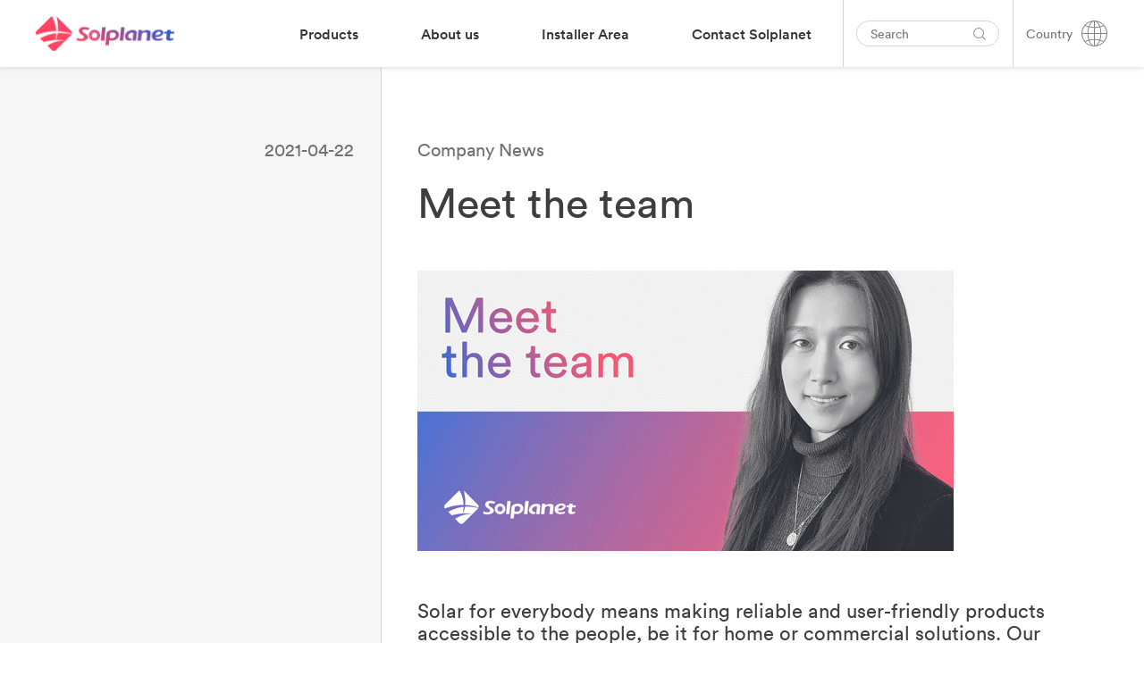

--- FILE ---
content_type: text/html; charset=UTF-8
request_url: https://solplanet.net/gb/meet-the-team-2/
body_size: 31356
content:
<!DOCTYPE html>
<html lang="en-GB" data-current-language="gb">
<head>
	<!-- Google Tag Manager -->
<script>(function(w,d,s,l,i){w[l]=w[l]||[];w[l].push({'gtm.start':
new Date().getTime(),event:'gtm.js'});var f=d.getElementsByTagName(s)[0],
j=d.createElement(s),dl=l!='dataLayer'?'&l='+l:'';j.async=true;j.src=
'https://www.googletagmanager.com/gtm.js?id='+i+dl;f.parentNode.insertBefore(j,f);
})(window,document,'script','dataLayer','GTM-WT9CD74');</script>
<!-- End Google Tag Manager --><meta charset="UTF-8" />

<!-- Responsive -->
<meta content="width=device-width, initial-scale=1.0" name="viewport">

<!-- Remove IE's ability to use compatibility mode -->
<meta http-equiv="X-UA-Compatible" content="IE=edge" />

<!-- Correct type -->
<meta http-equiv="Content-type" content="text/html; charset=utf-8">

<!-- Disable phone formatin on safari -->
<meta name="format-detection" content="telephone=no">

<!-- Speed up fetching of external assets -->
<link rel="dns-prefetch" href="//fonts.googleapis.com">
<link rel="dns-prefetch" href="//ajax.googleapis.com">
<link rel="dns-prefetch" href="//www.google-analytics.com">

<!-- Win phone Meta -->
<meta name="application-name" content="Solplanet"/>

<!-- Apple -->
<meta name="apple-mobile-web-app-title" content="Solplanet">
<meta name="apple-mobile-web-app-capable" content="yes">
<link rel="apple-touch-startup-image" href="https://solplanet.net/wp-content/themes/solplanet/public/favicon.png">

<!-- General -->
<link rel="shortcut icon" href="https://solplanet.net/wp-content/themes/solplanet/public/favicon.png" />

<link rel="apple-touch-icon" sizes="180x180" href="https://solplanet.net/wp-content/themes/solplanet/public/apple-touch-icon.png">
<link rel="icon" type="image/png" sizes="32x32" href="https://solplanet.net/wp-content/themes/solplanet/public/favicon-32x32.png">
<link rel="icon" type="image/png" sizes="16x16" href="https://solplanet.net/wp-content/themes/solplanet/public/favicon-16x16.png">
<meta name="msapplication-TileColor" content="#da532c">
<meta name="theme-color" content="#333333"><meta name='robots' content='index, follow, max-image-preview:large, max-snippet:-1, max-video-preview:-1' />
<link rel="alternate" hreflang="en" href="https://solplanet.net/meet-the-team-2" />
<link rel="alternate" hreflang="de" href="https://solplanet.net/de/meet-the-team-2" />
<link rel="alternate" hreflang="au" href="https://solplanet.net/au/meet-the-team-2" />
<link rel="alternate" hreflang="s-a" href="https://solplanet.net/s-a/meet-the-team-2" />
<link rel="alternate" hreflang="gb" href="https://solplanet.net/gb/meet-the-team-2" />
<link rel="alternate" hreflang="msa" href="https://solplanet.net/mea/meet-the-team-2" />
<link rel="alternate" hreflang="it" href="https://solplanet.net/it/meet-the-team-2" />
<link rel="alternate" hreflang="x-default" href="https://solplanet.net/meet-the-team-2" />
<script id="cookieyes" type="text/javascript" src="https://cdn-cookieyes.com/client_data/57e7ab12e887386dd16156b9/script.js" defer></script>
	<!-- This site is optimized with the Yoast SEO plugin v19.7.1 - https://yoast.com/wordpress/plugins/seo/ -->
	<title>Meet the team | Solplanet</title><link rel="stylesheet" href="https://solplanet.net/wp-content/cache/min/1/87fbb7327fdee7ddfcb11d9ef8b00ffe.css" media="all" data-minify="1" />
	<meta name="description" content="The power of the sun is the future of our planet. Solplanet makes solar for everybody. Easy-to-install, reliable and user-friendly inverters." />
	<link rel="canonical" href="https://solplanet.net/meet-the-team-2" />
	<meta property="og:locale" content="en_GB" />
	<meta property="og:type" content="article" />
	<meta property="og:title" content="Meet the team | Solplanet" />
	<meta property="og:description" content="The power of the sun is the future of our planet. Solplanet makes solar for everybody. Easy-to-install, reliable and user-friendly inverters." />
	<meta property="og:url" content="https://solplanet.net/gb/meet-the-team-2" />
	<meta property="og:site_name" content="Solplanet" />
	<meta property="article:published_time" content="2021-04-22T15:17:07+00:00" />
	<meta property="og:image" content="https://solplanet.net/wp-content/uploads/2021/04/Meet-the-team-3.gif" />
	<meta property="og:image:width" content="600" />
	<meta property="og:image:height" content="314" />
	<meta property="og:image:type" content="image/gif" />
	<meta name="author" content="Christian Schoenweiss" />
	<meta name="twitter:card" content="summary_large_image" />
	<meta name="twitter:label1" content="Written by" />
	<meta name="twitter:data1" content="Christian Schoenweiss" />
	<script type="application/ld+json" class="yoast-schema-graph">{"@context":"https://schema.org","@graph":[{"@type":"Article","@id":"https://solplanet.net/gb/meet-the-team-2#article","isPartOf":{"@id":"https://solplanet.net/gb/meet-the-team-2"},"author":{"name":"Christian Schoenweiss","@id":"https://solplanet.net/gb#/schema/person/9d52f47ea8a288a49b911a88b3c53220"},"headline":"Meet the team","datePublished":"2021-04-22T15:17:07+00:00","dateModified":"2021-04-22T15:17:07+00:00","mainEntityOfPage":{"@id":"https://solplanet.net/gb/meet-the-team-2"},"wordCount":3,"commentCount":0,"publisher":{"@id":"https://solplanet.net/gb#organization"},"image":{"@id":"https://solplanet.net/gb/meet-the-team-2#primaryimage"},"thumbnailUrl":"https://solplanet.net/wp-content/uploads/2021/04/Meet-the-team-3.gif","articleSection":["Company News"],"inLanguage":"en-GB","potentialAction":[{"@type":"CommentAction","name":"Comment","target":["https://solplanet.net/gb/meet-the-team-2#respond"]}]},{"@type":"WebPage","@id":"https://solplanet.net/gb/meet-the-team-2","url":"https://solplanet.net/gb/meet-the-team-2","name":"Meet the team | Solplanet","isPartOf":{"@id":"https://solplanet.net/gb#website"},"primaryImageOfPage":{"@id":"https://solplanet.net/gb/meet-the-team-2#primaryimage"},"image":{"@id":"https://solplanet.net/gb/meet-the-team-2#primaryimage"},"thumbnailUrl":"https://solplanet.net/wp-content/uploads/2021/04/Meet-the-team-3.gif","datePublished":"2021-04-22T15:17:07+00:00","dateModified":"2021-04-22T15:17:07+00:00","description":"The power of the sun is the future of our planet. Solplanet makes solar for everybody. Easy-to-install, reliable and user-friendly inverters.","breadcrumb":{"@id":"https://solplanet.net/gb/meet-the-team-2#breadcrumb"},"inLanguage":"en-GB","potentialAction":[{"@type":"ReadAction","target":["https://solplanet.net/gb/meet-the-team-2"]}]},{"@type":"ImageObject","inLanguage":"en-GB","@id":"https://solplanet.net/gb/meet-the-team-2#primaryimage","url":"https://solplanet.net/wp-content/uploads/2021/04/Meet-the-team-3.gif","contentUrl":"https://solplanet.net/wp-content/uploads/2021/04/Meet-the-team-3.gif","width":600,"height":314},{"@type":"BreadcrumbList","@id":"https://solplanet.net/gb/meet-the-team-2#breadcrumb","itemListElement":[{"@type":"ListItem","position":1,"name":"Home","item":"https://solplanet.net/gb"},{"@type":"ListItem","position":2,"name":"Meet the team"}]},{"@type":"WebSite","@id":"https://solplanet.net/gb#website","url":"https://solplanet.net/gb","name":"Solplanet","description":"Solar for everybody","publisher":{"@id":"https://solplanet.net/gb#organization"},"potentialAction":[{"@type":"SearchAction","target":{"@type":"EntryPoint","urlTemplate":"https://solplanet.net/gb?s={search_term_string}"},"query-input":"required name=search_term_string"}],"inLanguage":"en-GB"},{"@type":"Organization","@id":"https://solplanet.net/gb#organization","name":"Solplanet","url":"https://solplanet.net/gb","sameAs":[],"logo":{"@type":"ImageObject","inLanguage":"en-GB","@id":"https://solplanet.net/gb#/schema/logo/image/","url":"https://solplanet.net/wp-content/uploads/2020/11/Solplanet-LinkedInIcon.jpg","contentUrl":"https://solplanet.net/wp-content/uploads/2020/11/Solplanet-LinkedInIcon.jpg","width":500,"height":500,"caption":"Solplanet"},"image":{"@id":"https://solplanet.net/gb#/schema/logo/image/"}},{"@type":"Person","@id":"https://solplanet.net/gb#/schema/person/9d52f47ea8a288a49b911a88b3c53220","name":"Christian Schoenweiss","image":{"@type":"ImageObject","inLanguage":"en-GB","@id":"https://solplanet.net/gb#/schema/person/image/","url":"https://secure.gravatar.com/avatar/490540d2ab2392157d840225c37007b7?s=96&d=mm&r=g","contentUrl":"https://secure.gravatar.com/avatar/490540d2ab2392157d840225c37007b7?s=96&d=mm&r=g","caption":"Christian Schoenweiss"},"sameAs":["https://solplanet.net/"]}]}</script>
	<!-- / Yoast SEO plugin. -->


<link rel='dns-prefetch' href='//js.hsforms.net' />

<link rel="alternate" type="application/rss+xml" title="Solplanet &raquo; Meet the team Comments Feed" href="https://solplanet.net/gb/meet-the-team-2/feed" />
<style>
img.wp-smiley,
img.emoji {
	display: inline !important;
	border: none !important;
	box-shadow: none !important;
	height: 1em !important;
	width: 1em !important;
	margin: 0 0.07em !important;
	vertical-align: -0.1em !important;
	background: none !important;
	padding: 0 !important;
}
</style>
	

<style id='global-styles-inline-css'>
body{--wp--preset--color--black: #000000;--wp--preset--color--cyan-bluish-gray: #abb8c3;--wp--preset--color--white: #FFFFFF;--wp--preset--color--pale-pink: #f78da7;--wp--preset--color--vivid-red: #cf2e2e;--wp--preset--color--luminous-vivid-orange: #ff6900;--wp--preset--color--luminous-vivid-amber: #fcb900;--wp--preset--color--light-green-cyan: #7bdcb5;--wp--preset--color--vivid-green-cyan: #00d084;--wp--preset--color--pale-cyan-blue: #8ed1fc;--wp--preset--color--vivid-cyan-blue: #0693e3;--wp--preset--color--vivid-purple: #9b51e0;--wp--preset--color--primary: #3E3E3E;--wp--preset--color--shaft: #3E3E3E;--wp--preset--color--dusty: #838383;--wp--preset--color--mercury: #D5D5D5;--wp--preset--color--westar: #E9E9E9;--wp--preset--color--gallery: #EEEEEE;--wp--preset--color--nickel: #EAEAEA;--wp--preset--color--dove: #717171;--wp--preset--color--concrete: #F3F3F3;--wp--preset--color--mine: #353535;--wp--preset--color--silver: #CCCCCC;--wp--preset--color--sand: #F6F6F6;--wp--preset--color--alto: #D0D0D0;--wp--preset--color--ebb: #DCDCDC;--wp--preset--color--coral: #FF4F4F;--wp--preset--color--sunset: #FE4C4C;--wp--preset--color--royal: #3B41F2;--wp--preset--color--dodger: #4099FF;--wp--preset--color--radical: #FF254F;--wp--preset--color--sunset-to-dodger: #fe4c4c;--wp--preset--color--coral-to-royal: #ff4f4f;--wp--preset--gradient--vivid-cyan-blue-to-vivid-purple: linear-gradient(135deg,rgba(6,147,227,1) 0%,rgb(155,81,224) 100%);--wp--preset--gradient--light-green-cyan-to-vivid-green-cyan: linear-gradient(135deg,rgb(122,220,180) 0%,rgb(0,208,130) 100%);--wp--preset--gradient--luminous-vivid-amber-to-luminous-vivid-orange: linear-gradient(135deg,rgba(252,185,0,1) 0%,rgba(255,105,0,1) 100%);--wp--preset--gradient--luminous-vivid-orange-to-vivid-red: linear-gradient(135deg,rgba(255,105,0,1) 0%,rgb(207,46,46) 100%);--wp--preset--gradient--very-light-gray-to-cyan-bluish-gray: linear-gradient(135deg,rgb(238,238,238) 0%,rgb(169,184,195) 100%);--wp--preset--gradient--cool-to-warm-spectrum: linear-gradient(135deg,rgb(74,234,220) 0%,rgb(151,120,209) 20%,rgb(207,42,186) 40%,rgb(238,44,130) 60%,rgb(251,105,98) 80%,rgb(254,248,76) 100%);--wp--preset--gradient--blush-light-purple: linear-gradient(135deg,rgb(255,206,236) 0%,rgb(152,150,240) 100%);--wp--preset--gradient--blush-bordeaux: linear-gradient(135deg,rgb(254,205,165) 0%,rgb(254,45,45) 50%,rgb(107,0,62) 100%);--wp--preset--gradient--luminous-dusk: linear-gradient(135deg,rgb(255,203,112) 0%,rgb(199,81,192) 50%,rgb(65,88,208) 100%);--wp--preset--gradient--pale-ocean: linear-gradient(135deg,rgb(255,245,203) 0%,rgb(182,227,212) 50%,rgb(51,167,181) 100%);--wp--preset--gradient--electric-grass: linear-gradient(135deg,rgb(202,248,128) 0%,rgb(113,206,126) 100%);--wp--preset--gradient--midnight: linear-gradient(135deg,rgb(2,3,129) 0%,rgb(40,116,252) 100%);--wp--preset--duotone--dark-grayscale: url('#wp-duotone-dark-grayscale');--wp--preset--duotone--grayscale: url('#wp-duotone-grayscale');--wp--preset--duotone--purple-yellow: url('#wp-duotone-purple-yellow');--wp--preset--duotone--blue-red: url('#wp-duotone-blue-red');--wp--preset--duotone--midnight: url('#wp-duotone-midnight');--wp--preset--duotone--magenta-yellow: url('#wp-duotone-magenta-yellow');--wp--preset--duotone--purple-green: url('#wp-duotone-purple-green');--wp--preset--duotone--blue-orange: url('#wp-duotone-blue-orange');--wp--preset--font-size--small: 13px;--wp--preset--font-size--medium: 20px;--wp--preset--font-size--large: 36px;--wp--preset--font-size--x-large: 42px;}.has-black-color{color: var(--wp--preset--color--black) !important;}.has-cyan-bluish-gray-color{color: var(--wp--preset--color--cyan-bluish-gray) !important;}.has-white-color{color: var(--wp--preset--color--white) !important;}.has-pale-pink-color{color: var(--wp--preset--color--pale-pink) !important;}.has-vivid-red-color{color: var(--wp--preset--color--vivid-red) !important;}.has-luminous-vivid-orange-color{color: var(--wp--preset--color--luminous-vivid-orange) !important;}.has-luminous-vivid-amber-color{color: var(--wp--preset--color--luminous-vivid-amber) !important;}.has-light-green-cyan-color{color: var(--wp--preset--color--light-green-cyan) !important;}.has-vivid-green-cyan-color{color: var(--wp--preset--color--vivid-green-cyan) !important;}.has-pale-cyan-blue-color{color: var(--wp--preset--color--pale-cyan-blue) !important;}.has-vivid-cyan-blue-color{color: var(--wp--preset--color--vivid-cyan-blue) !important;}.has-vivid-purple-color{color: var(--wp--preset--color--vivid-purple) !important;}.has-black-background-color{background-color: var(--wp--preset--color--black) !important;}.has-cyan-bluish-gray-background-color{background-color: var(--wp--preset--color--cyan-bluish-gray) !important;}.has-white-background-color{background-color: var(--wp--preset--color--white) !important;}.has-pale-pink-background-color{background-color: var(--wp--preset--color--pale-pink) !important;}.has-vivid-red-background-color{background-color: var(--wp--preset--color--vivid-red) !important;}.has-luminous-vivid-orange-background-color{background-color: var(--wp--preset--color--luminous-vivid-orange) !important;}.has-luminous-vivid-amber-background-color{background-color: var(--wp--preset--color--luminous-vivid-amber) !important;}.has-light-green-cyan-background-color{background-color: var(--wp--preset--color--light-green-cyan) !important;}.has-vivid-green-cyan-background-color{background-color: var(--wp--preset--color--vivid-green-cyan) !important;}.has-pale-cyan-blue-background-color{background-color: var(--wp--preset--color--pale-cyan-blue) !important;}.has-vivid-cyan-blue-background-color{background-color: var(--wp--preset--color--vivid-cyan-blue) !important;}.has-vivid-purple-background-color{background-color: var(--wp--preset--color--vivid-purple) !important;}.has-black-border-color{border-color: var(--wp--preset--color--black) !important;}.has-cyan-bluish-gray-border-color{border-color: var(--wp--preset--color--cyan-bluish-gray) !important;}.has-white-border-color{border-color: var(--wp--preset--color--white) !important;}.has-pale-pink-border-color{border-color: var(--wp--preset--color--pale-pink) !important;}.has-vivid-red-border-color{border-color: var(--wp--preset--color--vivid-red) !important;}.has-luminous-vivid-orange-border-color{border-color: var(--wp--preset--color--luminous-vivid-orange) !important;}.has-luminous-vivid-amber-border-color{border-color: var(--wp--preset--color--luminous-vivid-amber) !important;}.has-light-green-cyan-border-color{border-color: var(--wp--preset--color--light-green-cyan) !important;}.has-vivid-green-cyan-border-color{border-color: var(--wp--preset--color--vivid-green-cyan) !important;}.has-pale-cyan-blue-border-color{border-color: var(--wp--preset--color--pale-cyan-blue) !important;}.has-vivid-cyan-blue-border-color{border-color: var(--wp--preset--color--vivid-cyan-blue) !important;}.has-vivid-purple-border-color{border-color: var(--wp--preset--color--vivid-purple) !important;}.has-vivid-cyan-blue-to-vivid-purple-gradient-background{background: var(--wp--preset--gradient--vivid-cyan-blue-to-vivid-purple) !important;}.has-light-green-cyan-to-vivid-green-cyan-gradient-background{background: var(--wp--preset--gradient--light-green-cyan-to-vivid-green-cyan) !important;}.has-luminous-vivid-amber-to-luminous-vivid-orange-gradient-background{background: var(--wp--preset--gradient--luminous-vivid-amber-to-luminous-vivid-orange) !important;}.has-luminous-vivid-orange-to-vivid-red-gradient-background{background: var(--wp--preset--gradient--luminous-vivid-orange-to-vivid-red) !important;}.has-very-light-gray-to-cyan-bluish-gray-gradient-background{background: var(--wp--preset--gradient--very-light-gray-to-cyan-bluish-gray) !important;}.has-cool-to-warm-spectrum-gradient-background{background: var(--wp--preset--gradient--cool-to-warm-spectrum) !important;}.has-blush-light-purple-gradient-background{background: var(--wp--preset--gradient--blush-light-purple) !important;}.has-blush-bordeaux-gradient-background{background: var(--wp--preset--gradient--blush-bordeaux) !important;}.has-luminous-dusk-gradient-background{background: var(--wp--preset--gradient--luminous-dusk) !important;}.has-pale-ocean-gradient-background{background: var(--wp--preset--gradient--pale-ocean) !important;}.has-electric-grass-gradient-background{background: var(--wp--preset--gradient--electric-grass) !important;}.has-midnight-gradient-background{background: var(--wp--preset--gradient--midnight) !important;}.has-small-font-size{font-size: var(--wp--preset--font-size--small) !important;}.has-medium-font-size{font-size: var(--wp--preset--font-size--medium) !important;}.has-large-font-size{font-size: var(--wp--preset--font-size--large) !important;}.has-x-large-font-size{font-size: var(--wp--preset--font-size--x-large) !important;}
</style>


<script src='https://solplanet.net/wp-includes/js/jquery/jquery.min.js?ver=3.6.0' id='jquery-core-js'></script>
<script src='https://solplanet.net/wp-includes/js/jquery/jquery-migrate.min.js?ver=3.3.2' id='jquery-migrate-js' defer></script>
<script id='Popup.js-js-before'>
var sgpbPublicUrl = "https:\/\/solplanet.net\/wp-content\/plugins\/popup-builder\/public\/";
var SGPB_JS_LOCALIZATION = {"imageSupportAlertMessage":"Only image files supported","pdfSupportAlertMessage":"Only pdf files supported","areYouSure":"Are you sure?","addButtonSpinner":"L","audioSupportAlertMessage":"Only audio files supported (e.g.: mp3, wav, m4a, ogg)","publishPopupBeforeElementor":"Please, publish the popup before starting to use Elementor with it!","publishPopupBeforeDivi":"Please, publish the popup before starting to use Divi Builder with it!","closeButtonAltText":"Close"};
</script>
<script src='https://solplanet.net/wp-content/plugins/popup-builder/public/js/Popup.js?ver=4.2.6' id='Popup.js-js' defer></script>
<script src='https://solplanet.net/wp-content/plugins/popup-builder/public/js/PopupConfig.js?ver=4.2.6' id='PopupConfig.js-js' defer></script>
<script id='PopupBuilder.js-js-before'>
var SGPB_POPUP_PARAMS = {"popupTypeAgeRestriction":"ageRestriction","defaultThemeImages":{"1":"https:\/\/solplanet.net\/wp-content\/plugins\/popup-builder\/public\/img\/theme_1\/close.png","2":"https:\/\/solplanet.net\/wp-content\/plugins\/popup-builder\/public\/img\/theme_2\/close.png","3":"https:\/\/solplanet.net\/wp-content\/plugins\/popup-builder\/public\/img\/theme_3\/close.png","5":"https:\/\/solplanet.net\/wp-content\/plugins\/popup-builder\/public\/img\/theme_5\/close.png","6":"https:\/\/solplanet.net\/wp-content\/plugins\/popup-builder\/public\/img\/theme_6\/close.png"},"homePageUrl":"https:\/\/solplanet.net\/gb\/","isPreview":false,"convertedIdsReverse":[],"dontShowPopupExpireTime":365,"conditionalJsClasses":[],"disableAnalyticsGeneral":false};
var SGPB_JS_PACKAGES = {"packages":{"current":1,"free":1,"silver":2,"gold":3,"platinum":4},"extensions":{"geo-targeting":false,"advanced-closing":false}};
var SGPB_JS_PARAMS = {"ajaxUrl":"https:\/\/solplanet.net\/wp-admin\/admin-ajax.php","nonce":"29aabedb36"};
</script>
<script src='https://solplanet.net/wp-content/plugins/popup-builder/public/js/PopupBuilder.js?ver=4.2.6' id='PopupBuilder.js-js' defer></script>
<link rel="https://api.w.org/" href="https://solplanet.net/gb/wp-json/" /><link rel="alternate" type="application/json" href="https://solplanet.net/gb/wp-json/wp/v2/posts/41305" /><link rel="EditURI" type="application/rsd+xml" title="RSD" href="https://solplanet.net/xmlrpc.php?rsd" />
<link rel="wlwmanifest" type="application/wlwmanifest+xml" href="https://solplanet.net/wp-includes/wlwmanifest.xml" /> 
<meta name="generator" content="WordPress 6.0.2" />
<link rel='shortlink' href='https://solplanet.net/gb?p=41305' />
<link rel="alternate" type="application/json+oembed" href="https://solplanet.net/gb/wp-json/oembed/1.0/embed?url=https%3A%2F%2Fsolplanet.net%2Fgb%2Fmeet-the-team-2" />
<link rel="alternate" type="text/xml+oembed" href="https://solplanet.net/gb/wp-json/oembed/1.0/embed?url=https%3A%2F%2Fsolplanet.net%2Fgb%2Fmeet-the-team-2&#038;format=xml" />
<meta name="generator" content="WPML ver:4.5.10 stt:66,7,71,22,72,37,1,4,69,3,13,23,27,29,32,70,40,42,41,44,67,2,52,53,73;" />
		<style id="wp-custom-css">
			.page-id-53026 .paragraph a {
	text-decoration: none;
	color: #4a4a50;
	padding-bottom: 20px;
}
.paragraph a:hover {
    color: #ff254f;
}
.page-id-53026 .paragraph {
    margin-bottom: 0.5rem;
}

.home iframe,
.page-id-16 iframe,
.page-id-496 iframe,
.page-id-41814 iframe,
.page-template-default iframe {
	width: 100%;
	min-height: 200px;
}
#subb {
	padding-top: 120px;
}

#block-subs {
	display: flex;
  justify-content: center;
}
#block-subs iframe{
	max-width:560px;
}
.menu-mega__item--menu-image-head img, 
.menu-accordion__item--menu-image-head img {
	width: 100px;
}

/* .page-id-68948 iframe.iframeId {
	width: 320px;
	min-height: 735px;
	padding-left: 21px;
} */
.page-template-default iframe.iframeIdpl2,
.page-template-default iframe.iframeIdpl {
	min-height: 525px;
}
.page-template-default iframe.iframeIdpl3 {
	min-height: 1200px;
}
@media (max-width: 468px) {
	.page-template-default iframe.iframeIdpl3 {
    min-height: 1960px;
  }
	.page-template-default iframe.iframeIdpl {
    min-height: 715px;
  }
	.page-id-68948 .block-card-list__image {
    max-width: 465px;
}
}

/* START GB Specific Styles */

:lang(en-GB) {
		.header__language-switcher .language-switcher__toggle {
		background-image: url(https://solplanet.net/wp-content/uploads/2023/11/united-kingdom.png);
    background-repeat: no-repeat;
    background-size: 26px;
    background-position: center;
	}
}

:lang(s-a) {
		.header__language-switcher .language-switcher__toggle {
		background-image: url(https://solplanet.net/wp-content/uploads/2024/03/188-south-africa.png);
    background-repeat: no-repeat;
    background-size: 26px;
    background-position: center;
	}
}


:lang(en-GB),
:lang(s-a) {
.heading__color--sunsetToDodger {
    background-image: linear-gradient(90deg,#FF254F -1%,#1628D4 102%)
}


	
  .language-switcher__label,
	.language-switcher__icon,
	.search-bar__input {
    display: none;
}

	.search-bar {
    padding: 10px 0px 10px 15px;
	}

	.header__column--right>:after {
		width: 0px;
	}
	
	.header__menu {
		margin-right: 30px;
	}
	
	.menu-mega__item--41454 .menu-mega__link-text,
	.menu-mega__item--29531 .menu-mega__link-text { background: linear-gradient(60deg,#FF254F -1%,#1628D4 102%);
	padding: 7px 20px;
	color: #fff;
		border-radius: 40px;
	} 
	
	.menu-mega__item--41454 .menu-mega__link-text:hover,
	.menu-mega__item--29531 .menu-mega__link-text:hover { 
		background: #4A4A50;
		color: #fff;
	} 
	
	.menu-mega__item--41454	.menu-mega__link-text:after,
	.menu-mega__item--29531	.menu-mega__link-text:after {
		height: 0px;
	}
	
	.search-bar__icon-link {
		border: 1px solid #999;
    padding: 6px;
    border-radius: 20px;
	}	
	
	.form-field__icon-link {
		right: 0;
	}
	
	.GB-contact-square .paragraph__size--small {
		line-height: 1.4;
	}
	

} 
/* END GB Specific Styles */


	.GB-contact-square,
	.GB-contact-4col {
		border: 1px solid #f1f1f1;
		margin: 16px 9px 0px 9px;
		padding: 20px !important;
	}

@media (min-width: 992px) {
.GB-contact-square {
    flex: 0 0 31.2%;		
	},
	.GB-contact-4col {
    flex: 0 0 20%;		
	}
}

@media (min-width: 1400px) {
.GB-contact-square {
    flex: 0 0 32%;		
	}
	.GB-contact-4col {
    flex: 0 0 23.5%;		
	}

}

.GB-flags-position {
	display: none;
} 


button.GB-button {
	padding-top: 25px !important;
	padding-bottom: 25px !important;
}

.page-id-41454 .card-simple__outro {
	margin-top: 5px;
}

.balance {
	text-wrap: balance;
}

/* END Other GB Styles */




@media (min-width: 992px) {
.main-content {
    margin-top: 54px;
}
}
@media (min-width: 768px) {
.block-column__offset-large--1 {
    margin-left: 0;
}
}

@media (max-width: 991px) {
.main-content {
    margin-top: 40px;
}
}

.footer__row--last {
	border: solid 0px #d5d5d5;
    border-top-width: 1px;
    padding-top: 25px;
}
.page-id-87902.page-template-default iframe {
   min-height: 1140px !important;
}
@media (max-width: 778px) {
.filter-button-group div {
    border-top-width: 1px;
}
	.filter-by-select-type2 {
    border-width: 1px!important;
}
	.filter-button-group div {
    border-width: 1px 1px 1px 1px;
 }
}
@media (max-width: 468px) {
   .block-card-list__media {
       min-height: 580px;
   }
	.block-card-list__image {
     max-width: 500px;
  }
	.block-column__offset-large--1 {
		margin-left: 0;
	}
}

.ssddssdd {
	display: none;
}

.footer__row--first {
    border: solid 0px #d5d5d5;
    border-bottom-width: 1px;
    padding-top: 25px;
	margin-bottom: 0px !important;
}
.footer__row--last {
    border: solid 0px #d5d5d5;
    border-top-width: 1px;
    padding-top: 25px;
}

.text-footer-note {
    font-size: 15px;
    line-height: 1.53;
    color: #d5d5d5;
    text-align: center;
	  padding-top: 20px;
	animation-timeline: scroll(scroller axis);
}
.text-footer-note p {
	width: 77%;
	margin: 0 auto;
}






.menu-mega-subcategory {
	  position: absolute;
    left: 0;
    top: -500px;
    opacity: 0;
    width: 100%;
    height: 100%;
    overflow-x: auto;
    transition-property: opacity;
    transition-timing-function: ease-in;
    transition-duration: .3s;    padding: 50px 40px 50px 425px;
	  list-style: none;
	overflow: hidden;
}
.menu-mega-subcategory li {
	max-width: none;
  width: 255px;
}
.menu-mega__item--products .menu-mega__sub-menu__item:hover .menu-mega-subcategory {
	opacity: 1 !important;
    top: 0 !important;
}

.menu-mega__item--products .menu-mega__sub-menu__item:hover .menu-mega-subcategory .menu-mega__sub-cat-menu__item2:hover .menu-mega-products2 {
		opacity: 1 !important;
		top: 0 !important;
}
.menu-mega .menu-mega-products2 {
    position: absolute;
    left: 0;
    top: -500px;
    display: flex;
    opacity: 0;
    width: 100%;
    height: 100%;
    overflow-x: auto;
    transition-property: opacity;
    transition-timing-function: ease-in;
    transition-duration: .3s;
    padding: 50px 40px 50px 700px;
    list-style: none;
}

.menu-accordion .menu-mega-products2 {
  padding: 0 40px;
  list-style-type: disc;
  overflow: hidden;
  max-height: 0;
  transition-property: max-height;
  transition-timing-function: ease-in;
  transition-duration: .3s;
}
.menu-accordion .menu-mega-subcategory {
	position: revert;
  opacity: 1;
  height: 0;
  padding: 0 40px;
}
.menu-accordion__item--products .menu-accordion__sub-menu__item.is-active .menu-mega-subcategory {
  max-height: 250vh;
  height: auto;
}

.menu-accordion .menu-mega-products2 {
    margin: 0;
    padding: 0;
    list-style: none;
}

.menu-accordion__item--products .menu-mega__sub-cat-menu__item2.is-active .menu-mega-products2 {
    max-height: 150vh;
}

.menu-accordion__item--products .menu-mega__sub-cat-menu__item2.is-active .menu-accordion__mobile-trigger2 {
    background-image: url([data-uri]);
}
.menu-accordion__item--products .menu-mega-subcategory li {
	position: relative;
}

.menu-accordion__sub-menu .menu-accordion__mobile-trigger2 {
    height: 56px;
    width: 56px;
}
.menu-accordion__item--products .menu-accordion__mobile-trigger2 {
    display: block;
}

.menu-accordion__mobile-trigger2 {
    display: none;
    background-image: url([data-uri]);
    background-repeat: no-repeat;
    background-position: 50%;
    height: 65px;
    width: 65px;
    position: absolute;
    top: 0;
    right: 0;
    cursor: pointer;
}

.menu-mega .menu-mega-products__item2 {
    display: flex;
    flex-direction: column;
    flex: 1 0 200px;
    max-width: 200px;
    padding: 20px 40px;
    justify-content: flex-start;
}

.menu-accordion .menu-mega-products__item2:first-child {
    margin-top: 20px;
}
.menu-accordion .menu-mega-products2 {
    padding: 0 40px;
    list-style-type: disc;
    overflow: hidden;
    max-height: 0;
    transition-property: max-height;
    transition-timing-function: ease-in;
    transition-duration: .3s;
}

.menu-accordion__item.is-active>.menu-accordion__sub-menu {
    max-height: 250vh !important;
}

 .menu-mega__item--products .menu-mega-subcategory:before {
    width: 350px;
		content: "";
    z-index: 1;
    position: absolute;
    top: 0;
    left: 392px;
    height: 100%;
    background-color: #fff;
}

@media (min-width: 1200px) {
    .menu-mega__item--products .menu-mega-subcategory:before {
        width: 280px;
    }
}


@media (max-width:991px ) {
	.menu-mega-subcategory li {
    max-width: 100%;
    width: 100%;
    padding: 10px 0;
 }
	.menu-mega-products__item2 {
		padding: 0 !important;
	}
}

.wide-img {
	flex: 1 0 250px !important;
  max-width: 250px !important;
}
.wide-img img {
   max-width: 170px !important;
    max-height: 138px;
}


.menu-mega__item--products .menu-mega__sub-menu__link-text:after, .menu-mega__parent-item--text:after {
    content: "";
    width: 10px;
    height: 14px; /*!*/
    transition-property: opacity, right;
    background-size: contain;
    transition-timing-function: ease-in;
    transition-duration: .3s;
    background-repeat: no-repeat;
    margin-left: 16px; /*?*/
    display: inline-flex;
    right:unset!important;
		position: unset !important;
    transform: unset !important;		
}

.menu-mega__sub-cat-menu__item2 .menu-mega__sub-menu--1__link-text:after {
	position: absolute !important;
  transform: translateY(-50%) !important;		
}


@media (max-width: 991px) {
  /*.postid-53721 .block-column__width-tablet--12 {
      flex: 0 0 95%;
      max-width: 95%;
  }*/
	.postid-53721 .sdsdsd,
	.postid-119763 .sdsdsd {
    	padding: 0 30px 0 30px;
  }
	
.postid-53721 .block-columns__gutter-large--big,
	.postid-119763 .block-columns__gutter-large--big {
    margin-right: 0px;
}
}

@media (min-width: 769px) {
	.postid-53721 .xcxcxc .block-carousel__item-inner .image,
	.postid-119763 .xcxcxc .block-carousel__item-inner .image
	{
     max-width: 80%;
	}
}

@media (min-width: 2300px) {
    .jumbotron__content--default {
        min-height: 1000px;
    }
}

@media (min-width: 3300px) {
    .jumbotron__content--default {
        min-height: 1400px;
    }
}

@media (min-width: 992px) {
    .language-switcher__selector-link {
        text-transform: capitalize;
    }
}
.link-whatsapp a {
	color: #717171 !important;
}
.link-whatsapp a:hover {
	color: #ff254f !important;
}
.img-whatsapp img {
	vertical-align: -webkit-baseline-middle !important;
}
.img-whatsapp figure,
.img-whatsapp .alignleft {
	margin: .5em .5em .5em .5em !important;  
}
/* .postid-123921 img {
	border: solid 1px red;
} */
#ssssd1, #ssssd2 {
	display: none !important;
}

/* #kr-head h1{
	font-size: 66px !important; 
  line-height: 1.2 !important;
} */
#form-hub-nl .block-hubspot {
    max-width: 400px;
    margin: 0 auto;
}
@media (max-width: 468px) {
	.page-id-2 .block-column__offset-large--4 {
    margin-left: 0;
}
}
 .menu-mega__item--products .menu-mega__sub-menu__item {
    width: 340px;
}
@media (min-width: 1200px) {
    .menu-mega__item--products .menu-mega__sub-menu {
        padding-left: 50px;
    }
}
.menu-mega__item--products .menu-mega__sub-menu__item.menu-mega__item--222 {
    width: 335px;
}
/*
.menu-mega__item--products .menu-mega__sub-menu__link-text, .menu-mega__parent-item--text {
    padding-right: 20px;
}
.menu-mega__item--products .menu-mega__sub-menu__link-text:after, .menu-mega__parent-item--text:after {
    margin-left: 10px;
} */
.qwee {
	margin: 0 auto;
    max-width: 1030px;
}
.page-id-185568 .image-bg {
    background-size: contain;
}
.sdsdsd {
	background: #eeeeee
}		</style>
		   <!-- <script type='text/javascript'> piAId = '1027703'; piCId = ''; piHostname = 'info.solplanet.net'; (function() { function async_load(){ var s = document.createElement('script'); s.type = 'text/javascript'; s.src = ('https:' == document.location.protocol ? 'https://' : 'http://') + piHostname + '/pd.js'; var c = document.getElementsByTagName('script')[0]; c.parentNode.insertBefore(s, c); } if(window.attachEvent) { window.attachEvent('onload', async_load); } else { window.addEventListener('load', async_load, false); } })(); </script> -->
    <script src='https://cdnjs.cloudflare.com/ajax/libs/select2/3.4.8/select2.js' id='select2' defer></script>
    

    <script src='https://unpkg.com/isotope-layout@3/dist/isotope.pkgd.js' defer></script>


    
    <script  type='text/javascript'>
        jQuery(window).on('load', function() {
            jQuery('#button-filter').html(jQuery('.somebutton').html());
            jQuery('.somebutton').remove();

            //jQuery('.select-succ').select2();
            jQuery('.select-cocation').select2({
                 placeholder: "Country",
                 allowClear: true
            });
            jQuery('.select-type').select2({
                placeholder: "Installation type",
                allowClear: true
            });
            jQuery('.select-type2').select2({
                placeholder: "Product type",
                allowClear: true
            });

            jQuery('.block-success-case-posts__wrapper').isotope({
                itemSelector: '.grid-item',
                layoutMode: 'fitRows'
            });
            var filters = {};
            jQuery('.filter-button-group').on( 'click', 'button', function() {
                jQuery('.block-success-case-posts__wrapper').isotope({ filter: jQuery(this).attr('data-filter') });
                jQuery('.filter-by-button').css({'display':'none'});
                jQuery('.select-succ').val(null).trigger('change');
                filters = {};
            });

            jQuery('.filter-button-group select').on( 'change', function() {
                jQuery('.filter-by-button').css({'display':'block'});
                var filters = {};
                $v = jQuery('.select-cocation :selected').text();
                if ($v !== '' ) {
                    $v = '.' + $v.toLowerCase();
                    $v = $v.replace(' ', '-');
                    $v = $v.replace(' ', '-');
                    filters[$v] = $v;
                }
                $v2 = jQuery('.select-type :selected').text();
                if ($v2 !== '' ) {
                    $v2 = '.' + $v2.toLowerCase();
                    $v2 = $v2.replace(' ', '-');
                    $v2 = $v2.replace(' ', '-');
                    filters[$v2] = $v2;
                }
                $v = jQuery('.select-type2 :selected').text();
                if ($v !== '' ) {
                    $v = '.' + $v.toLowerCase();
                    $v = $v.replace(' ', '-');
                    $v = $v.replace(' ', '-');
                    filters[$v] = $v;
                }
                var filterValue = concatValues( filters );
                // console.log(filterValue);
                jQuery('.block-success-case-posts__wrapper').isotope({filter: filterValue});

                // jQuery('.block-success-case-posts__item').css({ "border":"0" }).removeClass('line-block-class');
                // jQuery('.block-success-case-posts__item').addClass('line-block-class');

                if (jQuery.isEmptyObject(filters)) {
                    jQuery('.filter-by-button').css({'display':'none'});
                }

               // setBlockLine();
            });

            function concatValues( obj ) {
                var value = '';
                for ( var prop in obj ) {
                    value += obj[ prop ];
                }
                return value;
            }

            function setBlockLine() {
                var $bl = jQuery('.block-success-case-posts__item'),
                    $bl2 = jQuery('.block-success-case-posts__item:last-child');
                if ($bl.length === 3 || $bl.length === 5 || $bl.length === 7 || $bl.length === 9 || $bl.length === 11) {
                    $bl2.css({ "border-right":"1px solid #d5d5d5" })
                    jQuery($bl[$bl.length-2]).css({ "border-bottom":"1px solid #d5d5d5" });
                    console.log('sdsdssddsdds');
                }
            }

            setBlockLine();

            function setBlockHeight() {
                let v = [];
                var $bl1 = jQuery('.block-success-case-posts__item');
                $bl1.each(function(i) {
                    v.push(jQuery(this).height());
                });
                let minValue = Math.max.apply(null,v)+45;
                $bl1.css({ "height":minValue});
            }

            setBlockHeight();



        });
        jQuery(document).ready(function() {
           jQuery(window).scroll(function(){
                function elementScrolled(elem)
                {
                    var docViewTop = jQuery(window).scrollTop();
                    var docViewBottom = docViewTop + jQuery(window).height();
                    var elemTop = jQuery(elem).offset().top;
                    return ((elemTop <= docViewBottom) && (elemTop >= docViewTop));
                }
                if(elementScrolled('.text-footer-note')) {
                    jQuery('.text-footer-note').addClass( "animate__animated animate__fadeInDown" );
                }
            });
        });
     </script>
<!-- Google tag (gtag.js) -->
<script async src="https://www.googletagmanager.com/gtag/js?id=G-052BRDBLND"></script>
<script>
  window.dataLayer = window.dataLayer || [];
  function gtag(){dataLayer.push(arguments);}
  gtag('js', new Date());

  gtag('config', 'G-052BRDBLND');
</script>
    <!-- Google tag (gtag.js) -->
    <script async src="https://www.googletagmanager.com/gtag/js?id=G-WM8F92BL5N"></script>
    <script>
        window.dataLayer = window.dataLayer || [];
        function gtag(){dataLayer.push(arguments);}
	
	var lang = 'gb';

        gtag('js', new Date());

	gtag('config', 'G-WM8F92BL5N', {
	    'language': lang,            // передаємо код мови
	    'page_path': location.pathname,
	    'page_title': document.title
	  });
    </script>
    <script>
        jQuery(document).ready(function() {
            jQuery('.menu-horizontal__item--cky-banner-element a').addClass('cky-banner-element');
            jQuery('.menu-accordion__mobile-trigger2').on( "click", function() {
                jQuery(this).parent().parent().toggleClass('is-active');
            } );


        });
    </script>
    <script src="https://www.google.com/recaptcha/enterprise.js?render=6LcLEHUrAAAAAM9LrtMWz1btFen3UTSlcZbZdrHP"></script>
    <script>
        function onClick(e) {
            e.preventDefault();
            grecaptcha.enterprise.ready(async () => {
                const token = await grecaptcha.enterprise.execute('6LcLEHUrAAAAAM9LrtMWz1btFen3UTSlcZbZdrHP', {action: 'LOGIN'});
            });
        }
    </script>
<!--    cky-banner-element-->
</head>
<body class="post-template-default single single-post postid-41305 single-format-standard">

<!-- Google Tag Manager (noscript) -->
<noscript><iframe src="https://www.googletagmanager.com/ns.html?id=GTM-WT9CD74"
height="0" width="0" style="display:none;visibility:hidden"></iframe></noscript>
<!-- End Google Tag Manager (noscript) --><header class="header">
	<div class="header__wrapper">
		<div class="header__column header__column--left">
			<div class="header__logo"><a class="logo" href="https://solplanet.net/gb">
	<img src="https://solplanet.net/wp-content/themes/solplanet/public/new_colo_logo.png" alt="Solplanet logo" class="logo__img" />
</a>
</div>		</div>
		<div class="header__column header__column--right">
			<div class="header__menu"><ul class="menu js-menu-accordion menu-mega "><li class="menu-mega__item  menu-mega__item--41463  menu-mega__item--products"><a href="https://solplanet.net/gb/products" class=" menu-mega__link "><span class=" menu-mega__link-text">Products</span></a><div class="menu-mega__mobile-trigger js-menu-mega-trigger"></div>
	<ul class="menu-mega__sub-menu menu-mega__sub-menu--1">
    <li class="menu-mega__sub-menu__item menu-mega__sub-menu--1__item  menu-mega__item--626  menu-mega__item-- menu-mega__item--menu-item menu-mega__item--menu-item-type-taxonomy menu-mega__item--menu-item-object-product-category"><a href="https://solplanet.net/gb/product-category/energy-storage-systems-gb" class=" menu-mega__sub-menu__link  menu-mega__sub-menu--1__link "><span class=" menu-mega__sub-menu__link-text menu-mega__sub-menu--1__link-text">Energy Storage Systems</span></a><div class="menu-mega__mobile-trigger js-menu-mega-trigger"></div><ul class=" menu-mega-subcategory vvvvvvvvvvvvv"><li class="menu-mega__sub-cat-menu__item2 "> <a href="#" class="gtm_menu_threephaseinverters menu-mega__sub-menu__link  menu-mega__sub-menu--1__link "><span class="gtm_menu_threephaseinverters menu-mega__sub-menu__link-text menu-mega__sub-menu--1__link-text">Hybrid Inverter</span></a><div class="menu-mega__mobile-trigger2  js-menu-mega-trigger"></div><ul class="menu-mega-products2 sssdssssdsssdsssds"><li class="menu-mega-products__item2 " data-position="2"><a href="https://solplanet.net/gb/products/asw8000-010k-sh" class="menu-mega-products__link "><img class="menu-mega-products__img" src="https://solplanet.net/wp-content/uploads/2024/07/Solplanet-ASW8000-010K-SH-Menu.png" /><div class="menu-mega-products__title">ASW 008/010K-SH Series</div>Single Phase Hybrid</a></li><li class="menu-mega-products__item2 " data-position="10"><a href="https://solplanet.net/gb/products/asw-h-s2-series" class="menu-mega-products__link "><img class="menu-mega-products__img" src="https://solplanet.net/wp-content/uploads/2022/07/MENU-SOLPLANET-ASW-3-6-H-S2.png" /><div class="menu-mega-products__title">ASW 3-6K H-S2 Series</div>Single Phase Hybrid</a></li><li class="menu-mega-products__item2 " data-position="30"><a href="https://solplanet.net/gb/products/asw-5-12kh-t2-t3-series" class="menu-mega-products__link "><img class="menu-mega-products__img" src="https://solplanet.net/wp-content/uploads/2023/05/Menu-SOLPLANET-ASW-HT2_T3.png" /><div class="menu-mega-products__title">ASW 5-12kH-T2/T3 Series</div>Three Phase Hybrid</a></li><li class="menu-mega-products__item2 " data-position="100"><a href="https://solplanet.net/gb/products/asw-15-30kw-th-series" class="menu-mega-products__link "><img class="menu-mega-products__img" src="https://solplanet.net/wp-content/uploads/2024/08/ASW-15-30kW-TH-Series-Blue-PRODUCT-PAGE-Menu.png" /><div class="menu-mega-products__title">ASW 15-30kW TH Series</div></a></li></ul></li><li class="menu-mega__sub-cat-menu__item2 "> <a href="#" class="gtm_menu_threephaseinverters menu-mega__sub-menu__link  menu-mega__sub-menu--1__link "><span class="gtm_menu_threephaseinverters menu-mega__sub-menu__link-text menu-mega__sub-menu--1__link-text">Battery</span></a><div class="menu-mega__mobile-trigger2  js-menu-mega-trigger"></div><ul class="menu-mega-products2 sssdssssdsssdsssds"><li class="menu-mega-products__item2 " data-position="40"><a href="https://solplanet.net/gb/products/ai-hb-g2-series" class="menu-mega-products__link "><img class="menu-mega-products__img" src="https://solplanet.net/wp-content/uploads/2023/06/MENU-SOLPLANET-AI-HB-G2.png" /><div class="menu-mega-products__title">Ai-HB G2 Series</div>High Voltage Batteries</a></li><li class="menu-mega-products__item2 " data-position="100"><a href="https://solplanet.net/gb/products/ai-lb-g3-series" class="menu-mega-products__link "><img class="menu-mega-products__img" src="https://solplanet.net/wp-content/uploads/2024/12/MENU-SOLPLANET-AI-LB-G3.png" /><div class="menu-mega-products__title">Ai-LB-G3 Series</div>Stackable Low Voltage Batteries</a></li></ul></li></ul></li>
    <li class="menu-mega__sub-menu__item menu-mega__sub-menu--1__item  menu-mega__item--1652  menu-mega__item-- menu-mega__item--menu-item menu-mega__item--menu-item-type-taxonomy menu-mega__item--menu-item-object-product-category"><a href="https://solplanet.net/gb/product-category/string-phase-inverters" class=" menu-mega__sub-menu__link  menu-mega__sub-menu--1__link "><span class=" menu-mega__sub-menu__link-text menu-mega__sub-menu--1__link-text">String Inverter</span></a><div class="menu-mega__mobile-trigger js-menu-mega-trigger"></div><ul class=" menu-mega-subcategory vvvvvvvvvvvvv"><li class="menu-mega__sub-cat-menu__item2 "> <a href="#" class="gtm_menu_threephaseinverters menu-mega__sub-menu__link  menu-mega__sub-menu--1__link "><span class="gtm_menu_threephaseinverters menu-mega__sub-menu__link-text menu-mega__sub-menu--1__link-text">Single Phase Inverters</span></a><div class="menu-mega__mobile-trigger2  js-menu-mega-trigger"></div><ul class="menu-mega-products2 sssdssssdsssdsssds"><li class="menu-mega-products__item2 " data-position="10"><a href="https://solplanet.net/gb/products/asw-1-2-5k-s-g2-series" class="menu-mega-products__link "><img class="menu-mega-products__img" src="https://solplanet.net/wp-content/uploads/2023/07/MENU-SOLPLANET-ASW-1-2_5-S-G2.png" /><div class="menu-mega-products__title">ASW 1-2.5K S G2 Series</div></a></li><li class="menu-mega-products__item2 " data-position="20"><a href="https://solplanet.net/gb/products/asw-3-6k-s-g2-series" class="menu-mega-products__link "><img class="menu-mega-products__img" src="https://solplanet.net/wp-content/uploads/2022/09/MENU-SOLPLANET-ASW-3-6-S-G2.png" /><div class="menu-mega-products__title">ASW 3-6K S G2 Series</div></a></li></ul></li><li class="menu-mega__sub-cat-menu__item2 "> <a href="#" class="gtm_menu_threephaseinverters menu-mega__sub-menu__link  menu-mega__sub-menu--1__link "><span class="gtm_menu_threephaseinverters menu-mega__sub-menu__link-text menu-mega__sub-menu--1__link-text">Three Phase Inverters</span></a><div class="menu-mega__mobile-trigger2  js-menu-mega-trigger"></div><ul class="menu-mega-products2 sssdssssdsssdsssds"><li class="menu-mega-products__item2 wide-img" data-position="8"><a href="https://solplanet.net/gb/products/asw-125-kw-lt-series" class="menu-mega-products__link "><img class="menu-mega-products__img" src="https://solplanet.net/wp-content/uploads/2025/02/欧洲版_天琴正视图-副本2.png" /><div class="menu-mega-products__title">ASW 125 kW LT Series</div>Three Phase String</a></li><li class="menu-mega-products__item2 " data-position="10"><a href="https://solplanet.net/gb/products/asw-3-20k-lt-g2-pro-series" class="menu-mega-products__link "><img class="menu-mega-products__img" src="https://solplanet.net/wp-content/uploads/2020/10/MENU-SOLPLANET-ASW-3-20-LT-G2-Pro.png" /><div class="menu-mega-products__title">ASW 3-20K LT-G2 Pro Series</div></a></li><li class="menu-mega-products__item2 " data-position="20"><a href="https://solplanet.net/gb/products/asw-25-40k-lt-g3-series" class="menu-mega-products__link "><img class="menu-mega-products__img" src="https://solplanet.net/wp-content/uploads/2020/07/MENU-SOLPLANET-ASW-25-40-LT-G3.png" /><div class="menu-mega-products__title">ASW 25-40K ​ LT-G3 Series</div></a></li><li class="menu-mega-products__item2 wide-img" data-position="40"><a href="https://solplanet.net/gb/products/asw-80-110k-lt-series" class="menu-mega-products__link "><img class="menu-mega-products__img" src="https://solplanet.net/wp-content/uploads/2020/03/80-110_menu.png" /><div class="menu-mega-products__title">ASW 80-110K LT series</div></a></li><li class="menu-mega-products__item2 wide-img" data-position="100"><a href="https://solplanet.net/gb/products/asw-250-360k-ht-series" class="menu-mega-products__link "><img class="menu-mega-products__img" src="https://solplanet.net/wp-content/uploads/2024/11/MENU-SOLPLANET-250-360K-HT-wide.png" /><div class="menu-mega-products__title">ASW 250-360K HT Series</div>Three Phase String</a></li></ul></li></ul></li>
    <li class="menu-mega__sub-menu__item menu-mega__sub-menu--1__item  menu-mega__item--627  menu-mega__item-- menu-mega__item--menu-item menu-mega__item--menu-item-type-taxonomy menu-mega__item--menu-item-object-product-category"><a href="https://solplanet.net/gb/product-category/connect-and-monitor-gb" class=" menu-mega__sub-menu__link  menu-mega__sub-menu--1__link "><span class=" menu-mega__sub-menu__link-text menu-mega__sub-menu--1__link-text">Connect and monitor</span></a><div class="menu-mega__mobile-trigger js-menu-mega-trigger"></div><ul class="menu-mega-products kkkkkk"><li class="menu-mega-products__item " data-position="1"><a href="https://solplanet.net/gb/products/solplanet-app" class="menu-mega-products__link "><img class="menu-mega-products__img" src="https://solplanet.net/wp-content/uploads/2023/04/MENU-Solplanet-App-2.png" /><div class="menu-mega-products__title">Solplanet App</div></a></li><li class="menu-mega-products__item " data-position="4"><a href="https://solplanet.net/gb/products/ai-dongle-4g" class="menu-mega-products__link "><img class="menu-mega-products__img" src="https://solplanet.net/wp-content/uploads/2023/05/MENU-SOLPLANET-Ai-Dongle_G4.png" /><div class="menu-mega-products__title">Ai-Dongle 4G</div></a></li><li class="menu-mega-products__item " data-position="100"><a href="https://solplanet.net/gb/products/ai-logger-1000" class="menu-mega-products__link "><img class="menu-mega-products__img" src="https://solplanet.net/wp-content/uploads/2022/10/MENU-SOLPLANET-AiLogger.png" /><div class="menu-mega-products__title">Ai-Logger 1000</div></a></li><li class="menu-mega-products__item " data-position="100"><a href="https://solplanet.net/gb/products/ai-dongle" class="menu-mega-products__link "><img class="menu-mega-products__img" src="https://solplanet.net/wp-content/uploads/2022/11/MENU-SOLPLANET-Ai-Dongle_V.png" /><div class="menu-mega-products__title">Ai-Dongle</div></a></li><li class="menu-mega-products__item " data-position="100"><a href="https://solplanet.net/gb/products/wifi-and-4g-connect-and-monitor" class="menu-mega-products__link "><img class="menu-mega-products__img" src="https://solplanet.net/wp-content/uploads/2022/11/MENU-SOLPLANET-Wi-Fi-Stick_V.png" /><div class="menu-mega-products__title">Wi-Fi</div></a></li></ul></li>
    <li class="menu-mega__sub-menu__item menu-mega__sub-menu--1__item  menu-mega__item--628  menu-mega__item-- menu-mega__item--menu-item menu-mega__item--menu-item-type-taxonomy menu-mega__item--menu-item-object-product-category"><a href="https://solplanet.net/gb/product-category/ev-charger-gb" class=" menu-mega__sub-menu__link  menu-mega__sub-menu--1__link "><span class=" menu-mega__sub-menu__link-text menu-mega__sub-menu--1__link-text">EV Chargers</span></a><div class="menu-mega__mobile-trigger js-menu-mega-trigger"></div><ul class="menu-mega-products kkkkkk"><li class="menu-mega-products__item " data-position="1"><a href="https://solplanet.net/gb/products/sol-apollo-ev-charger" class="menu-mega-products__link "><img class="menu-mega-products__img" src="https://solplanet.net/wp-content/uploads/2022/08/MENU-SOLPLANET-SOL-APOLLO.png" /><div class="menu-mega-products__title">SOL APOLLO</div>Series</a></li></ul></li>
</ul>
</li>
<li class="menu-mega__item  menu-mega__item--41462  menu-mega__item-- menu-mega__item--menu-item menu-mega__item--menu-item-type-post_type menu-mega__item--menu-item-object-page menu-mega__item--menu-item-has-children"><a href="https://solplanet.net/gb/about-us" class=" menu-mega__link "><span class=" menu-mega__link-text">About us</span></a><div class="menu-mega__mobile-trigger js-menu-mega-trigger"></div><div class="menu-mega__parent-item"><span class="menu-mega__parent-item--text">About us</span></div>
	<ul class="menu-mega__sub-menu menu-mega__sub-menu--1">
    <li class="menu-mega__sub-menu__item menu-mega__sub-menu--1__item  menu-mega__item--41453  menu-mega__item-- menu-mega__item--menu-item menu-mega__item--menu-item-type-post_type menu-mega__item--menu-item-object-page menu-mega__item--current_page_parent"><a href="https://solplanet.net/gb/solar-energy-news" class=" menu-mega__sub-menu__link  menu-mega__sub-menu--1__link "><span class=" menu-mega__sub-menu__link-text menu-mega__sub-menu--1__link-text">News</span></a><div class="menu-mega__mobile-trigger js-menu-mega-trigger"></div></li>
    <li class="menu-mega__sub-menu__item menu-mega__sub-menu--1__item  menu-mega__item--41454  menu-mega__item-- menu-mega__item--menu-item menu-mega__item--menu-item-type-post_type menu-mega__item--menu-item-object-page"><a href="https://solplanet.net/gb/contact-us" class=" menu-mega__sub-menu__link  menu-mega__sub-menu--1__link "><span class=" menu-mega__sub-menu__link-text menu-mega__sub-menu--1__link-text">Contact Solplanet</span></a><div class="menu-mega__mobile-trigger js-menu-mega-trigger"></div></li>
    <li class="menu-mega__sub-menu__item menu-mega__sub-menu--1__item  menu-mega__item--53372  menu-mega__item-- menu-mega__item--menu-item menu-mega__item--menu-item-type-custom menu-mega__item--menu-item-object-custom"><a href="https://solplanet.net/careers/" class=" menu-mega__sub-menu__link  menu-mega__sub-menu--1__link "><span class=" menu-mega__sub-menu__link-text menu-mega__sub-menu--1__link-text">Careers</span></a><div class="menu-mega__mobile-trigger js-menu-mega-trigger"></div></li>
</ul>
</li>
<li class="menu-mega__item  menu-mega__item--41461  menu-mega__item-- menu-mega__item--menu-item menu-mega__item--menu-item-type-post_type menu-mega__item--menu-item-object-page menu-mega__item--menu-item-has-children"><a href="https://solplanet.net/gb/installer-area" class=" menu-mega__link "><span class=" menu-mega__link-text">Installer Area</span></a><div class="menu-mega__mobile-trigger js-menu-mega-trigger"></div><div class="menu-mega__parent-item"><span class="menu-mega__parent-item--text">Installer Area</span></div>
	<ul class="menu-mega__sub-menu menu-mega__sub-menu--1">
    <li class="menu-mega__sub-menu__item menu-mega__sub-menu--1__item  menu-mega__item--41601  menu-mega__item-- menu-mega__item--menu-item menu-mega__item--menu-item-type-custom menu-mega__item--menu-item-object-custom"><a href="/gb/installer-area#videos" class=" menu-mega__sub-menu__link  menu-mega__sub-menu--1__link "><span class=" menu-mega__sub-menu__link-text menu-mega__sub-menu--1__link-text">Installation videos</span></a><div class="menu-mega__mobile-trigger js-menu-mega-trigger"></div></li>
    <li class="menu-mega__sub-menu__item menu-mega__sub-menu--1__item  menu-mega__item--41602  menu-mega__item-- menu-mega__item--menu-item menu-mega__item--menu-item-type-custom menu-mega__item--menu-item-object-custom"><a href="/gb/installer-area#downloads" class=" menu-mega__sub-menu__link  menu-mega__sub-menu--1__link "><span class=" menu-mega__sub-menu__link-text menu-mega__sub-menu--1__link-text">Downloads</span></a><div class="menu-mega__mobile-trigger js-menu-mega-trigger"></div></li>
    <li class="menu-mega__sub-menu__item menu-mega__sub-menu--1__item  menu-mega__item--41603  menu-mega__item-- menu-mega__item--menu-item menu-mega__item--menu-item-type-custom menu-mega__item--menu-item-object-custom"><a href="/gb/installer-area#monitoring" class=" menu-mega__sub-menu__link  menu-mega__sub-menu--1__link "><span class=" menu-mega__sub-menu__link-text menu-mega__sub-menu--1__link-text">Cloud &#038; Monitoring</span></a><div class="menu-mega__mobile-trigger js-menu-mega-trigger"></div></li>
    <li class="menu-mega__sub-menu__item menu-mega__sub-menu--1__item  menu-mega__item--41604  menu-mega__item-- menu-mega__item--menu-item menu-mega__item--menu-item-type-custom menu-mega__item--menu-item-object-custom"><a href="/gb/installer-area#faq" class=" menu-mega__sub-menu__link  menu-mega__sub-menu--1__link "><span class=" menu-mega__sub-menu__link-text menu-mega__sub-menu--1__link-text">Questions &#038; Answers</span></a><div class="menu-mega__mobile-trigger js-menu-mega-trigger"></div></li>
    <li class="menu-mega__sub-menu__item menu-mega__sub-menu--1__item  menu-mega__item--41605  menu-mega__item-- menu-mega__item--menu-item menu-mega__item--menu-item-type-custom menu-mega__item--menu-item-object-custom"><a href="/gb/installer-area#warranty" class=" menu-mega__sub-menu__link  menu-mega__sub-menu--1__link "><span class=" menu-mega__sub-menu__link-text menu-mega__sub-menu--1__link-text">Warranty</span></a><div class="menu-mega__mobile-trigger js-menu-mega-trigger"></div></li>
    <li class="menu-mega__sub-menu__item menu-mega__sub-menu--1__item  menu-mega__item--41606  menu-mega__item-- menu-mega__item--menu-item menu-mega__item--menu-item-type-custom menu-mega__item--menu-item-object-custom"><a href="/gb/installer-area#claims" class=" menu-mega__sub-menu__link  menu-mega__sub-menu--1__link "><span class=" menu-mega__sub-menu__link-text menu-mega__sub-menu--1__link-text">Claims &#038; Cases</span></a><div class="menu-mega__mobile-trigger js-menu-mega-trigger"></div></li>
</ul>
</li>
<li class="menu-mega__item  menu-mega__item--41454  menu-mega__item-- menu-mega__item--menu-item menu-mega__item--menu-item-type-post_type menu-mega__item--menu-item-object-page"><a href="https://solplanet.net/gb/contact-us" class=" menu-mega__link "><span class=" menu-mega__link-text">Contact Solplanet</span></a><div class="menu-mega__mobile-trigger js-menu-mega-trigger"></div></li>
</ul></div><div class="header__search-bar">
<form method="get" class="search-bar" action="https://solplanet.net/gb">
	<div class="search-bar__field form-field">
		<input type="text" value="" name="s" id="s" class="search-bar__input form-input form-input--has-icon form-input__size--small" placeholder="Search" />

		<button class="search-bar__icon-link form-field__icon-link gtm_search_gb">
			<svg class="search-bar__icon  form-field__icon" viewBox="0 0 13 13" xmlns="http://www.w3.org/2000/svg"><g stroke="#979797" fill="none" fill-rule="evenodd"><circle cx="5.6" cy="5.6" r="5.1" /><path d="M9.333 9.333l3.734 3.734" /></g></svg>
		</button>
	</div>
</form>
</div><div class="header__language-switcher">
<div class="language-switcher js-language-switcher">
    <button class="language-switcher__toggle js-language-switcher-toggle">
		<span class="language-switcher__label">
			Country		</span>
        <svg class="language-switcher__icon" viewBox="0 0 30 30" xmlns="http://www.w3.org/2000/svg"><path d="M21.218 21.67c.625-2.175.954-4.424.976-6.687h5.795a13.504 13.504 0 01-3.103 8.147 16.793 16.793 0 00-3.668-1.46zM6.74 14.983c.022 2.263.35 4.512.975 6.687-1.275.34-2.507.83-3.668 1.46a13.506 13.506 0 01-3.103-8.147H6.74zm8.21-7.747V1.005c2.068.294 3.881 2.452 5.022 5.64-1.65.37-3.332.567-5.022.59zm0 6.78V8.204a25.453 25.453 0 005.325-.636 24.18 24.18 0 01.952 6.45H14.95zm5.325 7.416a25.461 25.461 0 00-5.325-.635v-5.814h6.277a24.175 24.175 0 01-.952 6.45zm-5.325.332c1.69.024 3.373.222 5.022.591-1.14 3.188-2.954 5.346-5.022 5.64v-6.231zm-.967 0v6.231c-2.068-.294-3.88-2.452-5.022-5.64 1.65-.37 3.332-.567 5.022-.591zm0-6.78v5.813a25.454 25.454 0 00-5.325.635 24.18 24.18 0 01-.952-6.449h6.277zM8.658 7.566c1.748.4 3.533.612 5.325.636v5.814H7.706c.025-2.183.345-4.353.952-6.45zm5.325-.331a24.537 24.537 0 01-5.022-.591c1.141-3.188 2.954-5.346 5.022-5.64v6.23zm8.21 6.78a25.079 25.079 0 00-.975-6.686c1.276-.341 2.507-.831 3.668-1.46a13.506 13.506 0 013.103 8.147h-5.795zm-3.94-12.505c.122.036.245.072.366.111.102.033.202.068.303.103a11.513 11.513 0 01.654.247l.346.145a12.623 12.623 0 01.633.298A13.48 13.48 0 0122.347 3.5a11.212 11.212 0 01.56.425c.085.067.17.135.254.206.097.08.19.163.284.247.082.073.165.145.245.219.092.086.182.175.272.264.077.077.157.153.233.231l.042.045a16.222 16.222 0 01-3.312 1.275 11.995 11.995 0 00-3.093-5.015c.04.01.079.018.118.029.101.025.202.057.303.086zm-13.51 3.58c.076-.078.155-.154.233-.231.09-.089.18-.178.271-.263.08-.075.164-.148.247-.221.093-.083.186-.166.281-.245.084-.072.17-.14.257-.208a11.323 11.323 0 01.56-.423c.1-.071.2-.145.303-.211a12.937 12.937 0 01.874-.541 15.203 15.203 0 01.612-.33 14.098 14.098 0 011.274-.562c.117-.045.235-.086.354-.128l.304-.104c.12-.038.242-.074.364-.11.102-.029.203-.06.305-.087L11.1 1.4a11.993 11.993 0 00-3.09 5.016A16.234 16.234 0 014.7 5.14l.043-.048zm-.696.779a16.793 16.793 0 003.668 1.46 25.081 25.081 0 00-.975 6.687H.944A13.504 13.504 0 014.047 5.87zm6.633 21.619c-.122-.036-.245-.072-.366-.111-.102-.033-.202-.068-.303-.104a11.513 11.513 0 01-.654-.247l-.346-.145a12.623 12.623 0 01-.632-.297 13.479 13.479 0 01-2.352-1.51c-.086-.068-.171-.136-.255-.206-.097-.08-.19-.163-.284-.247-.082-.073-.165-.145-.245-.219-.092-.086-.182-.175-.271-.264-.078-.077-.158-.153-.234-.231l-.042-.045a16.222 16.222 0 013.312-1.275 11.996 11.996 0 003.09 5.016c-.04-.01-.08-.019-.119-.03-.097-.024-.198-.056-.299-.085zm13.51-3.581c-.076.079-.154.155-.232.232-.09.088-.18.177-.272.263-.08.075-.163.145-.245.22-.094.083-.187.167-.283.247-.085.07-.17.139-.257.207a11.323 11.323 0 01-.56.423c-.1.071-.2.145-.303.211a11.293 11.293 0 01-.589.374l-.284.167a14.257 14.257 0 01-1.243.627l-.343.145-.3.119c-.118.045-.237.087-.356.128a11.008 11.008 0 01-.668.214c-.1.03-.202.06-.304.087l-.118.029a11.992 11.992 0 003.09-5.016c1.147.302 2.257.73 3.311 1.274l-.043.049zM14.468 0c-.52 0-1.039.028-1.555.084a13.671 13.671 0 00-1.67.282A14.484 14.484 0 003.567 4.94c-5.26 6.039-4.628 15.198 1.41 20.458 5.782 5.035 14.484 4.7 19.86-.765a14.476 14.476 0 004.13-10.133c0-8.008-6.491-14.5-14.5-14.5z" fill="#838383" fill-rule="evenodd" /></svg>
    </button>

    <div class="language-switcher__selector">
        <button class="cmp-lang-nav__cross js-language-switcher-toggle2 js-language-switcher2"></button>
        <div class="titile-popup-language">Select country and language</div>
        <ul class="language-switcher__selector-list">
                            <li class="mail-li-0">
                    <span class="title-language-group">Global</span>
                    <ul class="sub-language-col">
                                                    <li class="language-switcher__selector-item">
                                                                                                    <a href="https://solplanet.net/meet-the-team-2" class="language-switcher__selector-link ">English</a>
                                                            </li>
                                            </ul>
                </li>
                                <li class="mail-li-1">
                    <span class="title-language-group">Europe</span>
                    <ul class="sub-language-col">
                                                    <li class="language-switcher__selector-item">
                                                                    <span class="country-lg">Denmark</span>
                                                                                                    <a href="https://solplanet.dk" class="language-switcher__selector-link ">Danish</a>
                                                            </li>
                                                    <li class="language-switcher__selector-item">
                                                                    <span class="country-lg">Finland</span>
                                                                                                    <a href="https://solplanet.fi" class="language-switcher__selector-link ">Finnish</a>
                                                            </li>
                                                    <li class="language-switcher__selector-item">
                                                                    <span class="country-lg">Germany</span>
                                                                                                    <a href="https://solplanet.net/de/meet-the-team-2" class="language-switcher__selector-link ">German</a>
                                                            </li>
                                                    <li class="language-switcher__selector-item">
                                                                    <span class="country-lg">Italy</span>
                                                                                                    <a href="https://solplanet.net/it/meet-the-team-2" class="language-switcher__selector-link ">Italian</a>
                                                            </li>
                                                    <li class="language-switcher__selector-item">
                                                                    <span class="country-lg">Norway</span>
                                                                                                    <a href="https://solplanet.no" class="language-switcher__selector-link ">Norwegian</a>
                                                            </li>
                                                    <li class="language-switcher__selector-item">
                                                                    <span class="country-lg">Sweden</span>
                                                                                                    <a href="https://solplanet.se" class="language-switcher__selector-link ">Swedish</a>
                                                            </li>
                                                    <li class="language-switcher__selector-item">
                                                                    <span class="country-lg">United Kingdom</span>
                                                                                                    <a href="https://solplanet.net/gb/meet-the-team-2" class="language-switcher__selector-link language-switcher__selector-link--active">English</a>
                                                            </li>
                                            </ul>
                </li>
                                <li class="mail-li-2">
                    <span class="title-language-group">Asia and Pacific</span>
                    <ul class="sub-language-col">
                                                    <li class="language-switcher__selector-item">
                                                                    <span class="country-lg">Australia</span>
                                                                                                    <a href="https://solplanet.net/au/meet-the-team-2" class="language-switcher__selector-link ">English</a>
                                                            </li>
                                                    <li class="language-switcher__selector-item">
                                                                    <span class="country-lg">India</span>
                                                                                                    <a href="https://solplanet.in" class="language-switcher__selector-link ">English</a>
                                                            </li>
                                            </ul>
                </li>
                                <li class="mail-li-3">
                    <span class="title-language-group">Middle East and Africa</span>
                    <ul class="sub-language-col">
                                                    <li class="language-switcher__selector-item">
                                                                    <span class="country-lg">MENA</span>
                                                                                                    <a href="https://solplanet.net/mea/meet-the-team-2" class="language-switcher__selector-link ">English</a>
                                                            </li>
                                                    <li class="language-switcher__selector-item">
                                                                    <span class="country-lg">South Africa</span>
                                                                                                    <a href="https://solplanet.net/s-a/meet-the-team-2" class="language-switcher__selector-link ">English</a>
                                                            </li>
                                            </ul>
                </li>
                        </ul>
    </div>
</div>
</div><div class="header__hamburger">
<button class="hamburger js-hamburger">
	<span class="hamburger__wrapper">
		<span class="hamburger__line hamburger__line--1"></span>
		<span class="hamburger__line hamburger__line--2"></span>
		<span class="hamburger__line hamburger__line--3"></span>
	</span>
</button>
</div>		</div>
	</div>
</header><div class="drawer js-drawer drawer--top" data-trigger="js-hamburger" data-overlay="js-page-overlay">
	<div class="drawer__menu"><ul class="menu menu-accordion "><li class="menu-accordion__item  menu-accordion__item--41463  menu-accordion__item--products"><a href="https://solplanet.net/gb/products" class=" menu-accordion__link "><span class=" menu-accordion__link-text">Products</span></a><div class="menu-accordion__mobile-trigger js-menu-accordion-trigger"></div>
	<ul class="menu-accordion__sub-menu menu-accordion__sub-menu--1">
    <li class="menu-accordion__sub-menu__item menu-accordion__sub-menu--1__item  menu-accordion__item--626  menu-accordion__item-- menu-accordion__item--menu-item menu-accordion__item--menu-item-type-taxonomy menu-accordion__item--menu-item-object-product-category"><a href="https://solplanet.net/gb/product-category/energy-storage-systems-gb" class=" menu-accordion__sub-menu__link  menu-accordion__sub-menu--1__link "><span class=" menu-accordion__sub-menu__link-text menu-accordion__sub-menu--1__link-text">Energy Storage Systems</span></a><div class="menu-accordion__mobile-trigger js-menu-accordion-trigger"></div><ul class=" menu-mega-subcategory vvvvvvvvvvvvv"><li class="menu-mega__sub-cat-menu__item2 "> <a href="#" class="gtm_menu_threephaseinverters menu-mega__sub-menu__link  menu-mega__sub-menu--1__link "><span class="gtm_menu_threephaseinverters menu-mega__sub-menu__link-text menu-mega__sub-menu--1__link-text">Hybrid Inverter</span></a><div class="menu-accordion__mobile-trigger2  js-menu-accordion-trigger"></div><ul class="menu-mega-products2 sssdssssdsssdsssds"><li class="menu-mega-products__item2 " data-position="2"><a href="https://solplanet.net/gb/products/asw8000-010k-sh" class="menu-mega-products__link "><img class="menu-mega-products__img" src="https://solplanet.net/wp-content/uploads/2024/07/Solplanet-ASW8000-010K-SH-Menu.png" /><div class="menu-mega-products__title">ASW 008/010K-SH Series</div>Single Phase Hybrid</a></li><li class="menu-mega-products__item2 " data-position="10"><a href="https://solplanet.net/gb/products/asw-h-s2-series" class="menu-mega-products__link "><img class="menu-mega-products__img" src="https://solplanet.net/wp-content/uploads/2022/07/MENU-SOLPLANET-ASW-3-6-H-S2.png" /><div class="menu-mega-products__title">ASW 3-6K H-S2 Series</div>Single Phase Hybrid</a></li><li class="menu-mega-products__item2 " data-position="30"><a href="https://solplanet.net/gb/products/asw-5-12kh-t2-t3-series" class="menu-mega-products__link "><img class="menu-mega-products__img" src="https://solplanet.net/wp-content/uploads/2023/05/Menu-SOLPLANET-ASW-HT2_T3.png" /><div class="menu-mega-products__title">ASW 5-12kH-T2/T3 Series</div>Three Phase Hybrid</a></li><li class="menu-mega-products__item2 " data-position="100"><a href="https://solplanet.net/gb/products/asw-15-30kw-th-series" class="menu-mega-products__link "><img class="menu-mega-products__img" src="https://solplanet.net/wp-content/uploads/2024/08/ASW-15-30kW-TH-Series-Blue-PRODUCT-PAGE-Menu.png" /><div class="menu-mega-products__title">ASW 15-30kW TH Series</div></a></li></ul></li><li class="menu-mega__sub-cat-menu__item2 "> <a href="#" class="gtm_menu_threephaseinverters menu-mega__sub-menu__link  menu-mega__sub-menu--1__link "><span class="gtm_menu_threephaseinverters menu-mega__sub-menu__link-text menu-mega__sub-menu--1__link-text">Battery</span></a><div class="menu-accordion__mobile-trigger2  js-menu-accordion-trigger"></div><ul class="menu-mega-products2 sssdssssdsssdsssds"><li class="menu-mega-products__item2 " data-position="40"><a href="https://solplanet.net/gb/products/ai-hb-g2-series" class="menu-mega-products__link "><img class="menu-mega-products__img" src="https://solplanet.net/wp-content/uploads/2023/06/MENU-SOLPLANET-AI-HB-G2.png" /><div class="menu-mega-products__title">Ai-HB G2 Series</div>High Voltage Batteries</a></li><li class="menu-mega-products__item2 " data-position="100"><a href="https://solplanet.net/gb/products/ai-lb-g3-series" class="menu-mega-products__link "><img class="menu-mega-products__img" src="https://solplanet.net/wp-content/uploads/2024/12/MENU-SOLPLANET-AI-LB-G3.png" /><div class="menu-mega-products__title">Ai-LB-G3 Series</div>Stackable Low Voltage Batteries</a></li></ul></li></ul></li>
    <li class="menu-accordion__sub-menu__item menu-accordion__sub-menu--1__item  menu-accordion__item--1652  menu-accordion__item-- menu-accordion__item--menu-item menu-accordion__item--menu-item-type-taxonomy menu-accordion__item--menu-item-object-product-category"><a href="https://solplanet.net/gb/product-category/string-phase-inverters" class=" menu-accordion__sub-menu__link  menu-accordion__sub-menu--1__link "><span class=" menu-accordion__sub-menu__link-text menu-accordion__sub-menu--1__link-text">String Inverter</span></a><div class="menu-accordion__mobile-trigger js-menu-accordion-trigger"></div><ul class=" menu-mega-subcategory vvvvvvvvvvvvv"><li class="menu-mega__sub-cat-menu__item2 "> <a href="#" class="gtm_menu_threephaseinverters menu-mega__sub-menu__link  menu-mega__sub-menu--1__link "><span class="gtm_menu_threephaseinverters menu-mega__sub-menu__link-text menu-mega__sub-menu--1__link-text">Single Phase Inverters</span></a><div class="menu-accordion__mobile-trigger2  js-menu-accordion-trigger"></div><ul class="menu-mega-products2 sssdssssdsssdsssds"><li class="menu-mega-products__item2 " data-position="10"><a href="https://solplanet.net/gb/products/asw-1-2-5k-s-g2-series" class="menu-mega-products__link "><img class="menu-mega-products__img" src="https://solplanet.net/wp-content/uploads/2023/07/MENU-SOLPLANET-ASW-1-2_5-S-G2.png" /><div class="menu-mega-products__title">ASW 1-2.5K S G2 Series</div></a></li><li class="menu-mega-products__item2 " data-position="20"><a href="https://solplanet.net/gb/products/asw-3-6k-s-g2-series" class="menu-mega-products__link "><img class="menu-mega-products__img" src="https://solplanet.net/wp-content/uploads/2022/09/MENU-SOLPLANET-ASW-3-6-S-G2.png" /><div class="menu-mega-products__title">ASW 3-6K S G2 Series</div></a></li></ul></li><li class="menu-mega__sub-cat-menu__item2 "> <a href="#" class="gtm_menu_threephaseinverters menu-mega__sub-menu__link  menu-mega__sub-menu--1__link "><span class="gtm_menu_threephaseinverters menu-mega__sub-menu__link-text menu-mega__sub-menu--1__link-text">Three Phase Inverters</span></a><div class="menu-accordion__mobile-trigger2  js-menu-accordion-trigger"></div><ul class="menu-mega-products2 sssdssssdsssdsssds"><li class="menu-mega-products__item2 wide-img" data-position="8"><a href="https://solplanet.net/gb/products/asw-125-kw-lt-series" class="menu-mega-products__link "><img class="menu-mega-products__img" src="https://solplanet.net/wp-content/uploads/2025/02/欧洲版_天琴正视图-副本2.png" /><div class="menu-mega-products__title">ASW 125 kW LT Series</div>Three Phase String</a></li><li class="menu-mega-products__item2 " data-position="10"><a href="https://solplanet.net/gb/products/asw-3-20k-lt-g2-pro-series" class="menu-mega-products__link "><img class="menu-mega-products__img" src="https://solplanet.net/wp-content/uploads/2020/10/MENU-SOLPLANET-ASW-3-20-LT-G2-Pro.png" /><div class="menu-mega-products__title">ASW 3-20K LT-G2 Pro Series</div></a></li><li class="menu-mega-products__item2 " data-position="20"><a href="https://solplanet.net/gb/products/asw-25-40k-lt-g3-series" class="menu-mega-products__link "><img class="menu-mega-products__img" src="https://solplanet.net/wp-content/uploads/2020/07/MENU-SOLPLANET-ASW-25-40-LT-G3.png" /><div class="menu-mega-products__title">ASW 25-40K ​ LT-G3 Series</div></a></li><li class="menu-mega-products__item2 wide-img" data-position="40"><a href="https://solplanet.net/gb/products/asw-80-110k-lt-series" class="menu-mega-products__link "><img class="menu-mega-products__img" src="https://solplanet.net/wp-content/uploads/2020/03/80-110_menu.png" /><div class="menu-mega-products__title">ASW 80-110K LT series</div></a></li><li class="menu-mega-products__item2 wide-img" data-position="100"><a href="https://solplanet.net/gb/products/asw-250-360k-ht-series" class="menu-mega-products__link "><img class="menu-mega-products__img" src="https://solplanet.net/wp-content/uploads/2024/11/MENU-SOLPLANET-250-360K-HT-wide.png" /><div class="menu-mega-products__title">ASW 250-360K HT Series</div>Three Phase String</a></li></ul></li></ul></li>
    <li class="menu-accordion__sub-menu__item menu-accordion__sub-menu--1__item  menu-accordion__item--627  menu-accordion__item-- menu-accordion__item--menu-item menu-accordion__item--menu-item-type-taxonomy menu-accordion__item--menu-item-object-product-category"><a href="https://solplanet.net/gb/product-category/connect-and-monitor-gb" class=" menu-accordion__sub-menu__link  menu-accordion__sub-menu--1__link "><span class=" menu-accordion__sub-menu__link-text menu-accordion__sub-menu--1__link-text">Connect and monitor</span></a><div class="menu-accordion__mobile-trigger js-menu-accordion-trigger"></div><ul class="menu-mega-products kkkkkk"><li class="menu-mega-products__item " data-position="1"><a href="https://solplanet.net/gb/products/solplanet-app" class="menu-mega-products__link "><img class="menu-mega-products__img" src="https://solplanet.net/wp-content/uploads/2023/04/MENU-Solplanet-App-2.png" /><div class="menu-mega-products__title">Solplanet App</div></a></li><li class="menu-mega-products__item " data-position="4"><a href="https://solplanet.net/gb/products/ai-dongle-4g" class="menu-mega-products__link "><img class="menu-mega-products__img" src="https://solplanet.net/wp-content/uploads/2023/05/MENU-SOLPLANET-Ai-Dongle_G4.png" /><div class="menu-mega-products__title">Ai-Dongle 4G</div></a></li><li class="menu-mega-products__item " data-position="100"><a href="https://solplanet.net/gb/products/ai-logger-1000" class="menu-mega-products__link "><img class="menu-mega-products__img" src="https://solplanet.net/wp-content/uploads/2022/10/MENU-SOLPLANET-AiLogger.png" /><div class="menu-mega-products__title">Ai-Logger 1000</div></a></li><li class="menu-mega-products__item " data-position="100"><a href="https://solplanet.net/gb/products/ai-dongle" class="menu-mega-products__link "><img class="menu-mega-products__img" src="https://solplanet.net/wp-content/uploads/2022/11/MENU-SOLPLANET-Ai-Dongle_V.png" /><div class="menu-mega-products__title">Ai-Dongle</div></a></li><li class="menu-mega-products__item " data-position="100"><a href="https://solplanet.net/gb/products/wifi-and-4g-connect-and-monitor" class="menu-mega-products__link "><img class="menu-mega-products__img" src="https://solplanet.net/wp-content/uploads/2022/11/MENU-SOLPLANET-Wi-Fi-Stick_V.png" /><div class="menu-mega-products__title">Wi-Fi</div></a></li></ul></li>
    <li class="menu-accordion__sub-menu__item menu-accordion__sub-menu--1__item  menu-accordion__item--628  menu-accordion__item-- menu-accordion__item--menu-item menu-accordion__item--menu-item-type-taxonomy menu-accordion__item--menu-item-object-product-category"><a href="https://solplanet.net/gb/product-category/ev-charger-gb" class=" menu-accordion__sub-menu__link  menu-accordion__sub-menu--1__link "><span class=" menu-accordion__sub-menu__link-text menu-accordion__sub-menu--1__link-text">EV Chargers</span></a><div class="menu-accordion__mobile-trigger js-menu-accordion-trigger"></div><ul class="menu-mega-products kkkkkk"><li class="menu-mega-products__item " data-position="1"><a href="https://solplanet.net/gb/products/sol-apollo-ev-charger" class="menu-mega-products__link "><img class="menu-mega-products__img" src="https://solplanet.net/wp-content/uploads/2022/08/MENU-SOLPLANET-SOL-APOLLO.png" /><div class="menu-mega-products__title">SOL APOLLO</div>Series</a></li></ul></li>
</ul>
</li>
<li class="menu-accordion__item  menu-accordion__item--41462  menu-accordion__item-- menu-accordion__item--menu-item menu-accordion__item--menu-item-type-post_type menu-accordion__item--menu-item-object-page menu-accordion__item--menu-item-has-children"><a href="https://solplanet.net/gb/about-us" class=" menu-accordion__link "><span class=" menu-accordion__link-text">About us</span></a><div class="menu-accordion__mobile-trigger js-menu-accordion-trigger"></div><div class="menu-mega__parent-item"><span class="menu-mega__parent-item--text">About us</span></div>
	<ul class="menu-accordion__sub-menu menu-accordion__sub-menu--1">
    <li class="menu-accordion__sub-menu__item menu-accordion__sub-menu--1__item  menu-accordion__item--41453  menu-accordion__item-- menu-accordion__item--menu-item menu-accordion__item--menu-item-type-post_type menu-accordion__item--menu-item-object-page menu-accordion__item--current_page_parent"><a href="https://solplanet.net/gb/solar-energy-news" class=" menu-accordion__sub-menu__link  menu-accordion__sub-menu--1__link "><span class=" menu-accordion__sub-menu__link-text menu-accordion__sub-menu--1__link-text">News</span></a><div class="menu-accordion__mobile-trigger js-menu-accordion-trigger"></div></li>
    <li class="menu-accordion__sub-menu__item menu-accordion__sub-menu--1__item  menu-accordion__item--41454  menu-accordion__item-- menu-accordion__item--menu-item menu-accordion__item--menu-item-type-post_type menu-accordion__item--menu-item-object-page"><a href="https://solplanet.net/gb/contact-us" class=" menu-accordion__sub-menu__link  menu-accordion__sub-menu--1__link "><span class=" menu-accordion__sub-menu__link-text menu-accordion__sub-menu--1__link-text">Contact Solplanet</span></a><div class="menu-accordion__mobile-trigger js-menu-accordion-trigger"></div></li>
    <li class="menu-accordion__sub-menu__item menu-accordion__sub-menu--1__item  menu-accordion__item--53372  menu-accordion__item-- menu-accordion__item--menu-item menu-accordion__item--menu-item-type-custom menu-accordion__item--menu-item-object-custom"><a href="https://solplanet.net/careers/" class=" menu-accordion__sub-menu__link  menu-accordion__sub-menu--1__link "><span class=" menu-accordion__sub-menu__link-text menu-accordion__sub-menu--1__link-text">Careers</span></a><div class="menu-accordion__mobile-trigger js-menu-accordion-trigger"></div></li>
</ul>
</li>
<li class="menu-accordion__item  menu-accordion__item--41461  menu-accordion__item-- menu-accordion__item--menu-item menu-accordion__item--menu-item-type-post_type menu-accordion__item--menu-item-object-page menu-accordion__item--menu-item-has-children"><a href="https://solplanet.net/gb/installer-area" class=" menu-accordion__link "><span class=" menu-accordion__link-text">Installer Area</span></a><div class="menu-accordion__mobile-trigger js-menu-accordion-trigger"></div><div class="menu-mega__parent-item"><span class="menu-mega__parent-item--text">Installer Area</span></div>
	<ul class="menu-accordion__sub-menu menu-accordion__sub-menu--1">
    <li class="menu-accordion__sub-menu__item menu-accordion__sub-menu--1__item  menu-accordion__item--41601  menu-accordion__item-- menu-accordion__item--menu-item menu-accordion__item--menu-item-type-custom menu-accordion__item--menu-item-object-custom"><a href="/gb/installer-area#videos" class=" menu-accordion__sub-menu__link  menu-accordion__sub-menu--1__link "><span class=" menu-accordion__sub-menu__link-text menu-accordion__sub-menu--1__link-text">Installation videos</span></a><div class="menu-accordion__mobile-trigger js-menu-accordion-trigger"></div></li>
    <li class="menu-accordion__sub-menu__item menu-accordion__sub-menu--1__item  menu-accordion__item--41602  menu-accordion__item-- menu-accordion__item--menu-item menu-accordion__item--menu-item-type-custom menu-accordion__item--menu-item-object-custom"><a href="/gb/installer-area#downloads" class=" menu-accordion__sub-menu__link  menu-accordion__sub-menu--1__link "><span class=" menu-accordion__sub-menu__link-text menu-accordion__sub-menu--1__link-text">Downloads</span></a><div class="menu-accordion__mobile-trigger js-menu-accordion-trigger"></div></li>
    <li class="menu-accordion__sub-menu__item menu-accordion__sub-menu--1__item  menu-accordion__item--41603  menu-accordion__item-- menu-accordion__item--menu-item menu-accordion__item--menu-item-type-custom menu-accordion__item--menu-item-object-custom"><a href="/gb/installer-area#monitoring" class=" menu-accordion__sub-menu__link  menu-accordion__sub-menu--1__link "><span class=" menu-accordion__sub-menu__link-text menu-accordion__sub-menu--1__link-text">Cloud &#038; Monitoring</span></a><div class="menu-accordion__mobile-trigger js-menu-accordion-trigger"></div></li>
    <li class="menu-accordion__sub-menu__item menu-accordion__sub-menu--1__item  menu-accordion__item--41604  menu-accordion__item-- menu-accordion__item--menu-item menu-accordion__item--menu-item-type-custom menu-accordion__item--menu-item-object-custom"><a href="/gb/installer-area#faq" class=" menu-accordion__sub-menu__link  menu-accordion__sub-menu--1__link "><span class=" menu-accordion__sub-menu__link-text menu-accordion__sub-menu--1__link-text">Questions &#038; Answers</span></a><div class="menu-accordion__mobile-trigger js-menu-accordion-trigger"></div></li>
    <li class="menu-accordion__sub-menu__item menu-accordion__sub-menu--1__item  menu-accordion__item--41605  menu-accordion__item-- menu-accordion__item--menu-item menu-accordion__item--menu-item-type-custom menu-accordion__item--menu-item-object-custom"><a href="/gb/installer-area#warranty" class=" menu-accordion__sub-menu__link  menu-accordion__sub-menu--1__link "><span class=" menu-accordion__sub-menu__link-text menu-accordion__sub-menu--1__link-text">Warranty</span></a><div class="menu-accordion__mobile-trigger js-menu-accordion-trigger"></div></li>
    <li class="menu-accordion__sub-menu__item menu-accordion__sub-menu--1__item  menu-accordion__item--41606  menu-accordion__item-- menu-accordion__item--menu-item menu-accordion__item--menu-item-type-custom menu-accordion__item--menu-item-object-custom"><a href="/gb/installer-area#claims" class=" menu-accordion__sub-menu__link  menu-accordion__sub-menu--1__link "><span class=" menu-accordion__sub-menu__link-text menu-accordion__sub-menu--1__link-text">Claims &#038; Cases</span></a><div class="menu-accordion__mobile-trigger js-menu-accordion-trigger"></div></li>
</ul>
</li>
<li class="menu-accordion__item  menu-accordion__item--41454  menu-accordion__item-- menu-accordion__item--menu-item menu-accordion__item--menu-item-type-post_type menu-accordion__item--menu-item-object-page"><a href="https://solplanet.net/gb/contact-us" class=" menu-accordion__link "><span class=" menu-accordion__link-text">Contact Solplanet</span></a><div class="menu-accordion__mobile-trigger js-menu-accordion-trigger"></div></li>
</ul></div></div><div class="page-overlay js-"></div>
<main class="main-content">

<div class="layout layout-single layout--hide-divider">
	<div class="layout__sidebar layout-single__sidebar">
		<p class="paragraph paragraph__color--dove paragraph__align--left paragraph__size--default">
	2021-04-22</p>	</div>
	<div class="layout__main layout-single__main">
		<div class="layout__main-inner layout-single__main-inner">
			<div class="terms-list terms-list--default layout-single__categories">
	<ul class="lists lists__color--dove lists__align--left lists__size--default lists--clean terms-list__lists">
	<li><a href="https://solplanet.net/gb/company-news-gb" class="link link__color--dove link__align--left link__size--default" title="Company News" id="">
	Company News</a></li></ul></div><h2 class="heading heading__align--left heading__color--mine heading__size--default layout-single__title">
	Meet the team</h2><img src="https://solplanet.net/wp-content/uploads/2021/04/Meet-the-team-3.gif" class="image layout-single__featured-image" /><div class="wrapper  wrapper__spacing-top-large--20 wrapper__spacing-top-tablet--80 wrapper__spacing-bottom-large--100 wrapper__spacing-bottom-tablet--80" id="">
	<div class="wrapper__anchor" id=""></div>
			
<div class="block-group">
	
<div class="wrapper   wrapper__spacing-bottom-large--20" id="">
	<div class="wrapper__anchor" id=""></div>
			
<div class="block-heading">
	<h2 class="heading heading__align--left heading__color--shaft heading__size--small block-heading__heading">
	Solar for everybody means making reliable and user-friendly products accessible to the people, be it for home or commercial solutions. Our international team is steadily building relations and sharing knowledge wherever our products go, we want you to get to know some of our key team members, so you can easily reach them in your region for any questions or advice.<br></h2>	</div>
	</div>


<div class="wrapper   wrapper__spacing-bottom-large--0" id="">
	<div class="wrapper__anchor" id=""></div>
			<div class="btn__wrap btn__align--left block-button__btn">
			<a href="https://solplanet.net/meet-the-team/" class="btn btn__color--alto btn__size--default btn__size-width--default " id="" title="Get to know our team" aria-label="">
			Get to know our team		</a>
	</div>	</div>

</div>
	</div>
<div class="pagination-links layout-single__pagination-links">
			<a href="https://solplanet.net/gb/solplanet-hybrid-inverter-wins-red-dot-for-high-design-quality" class="pagination-links__link pagination-links__link--prev">
			<svg viewBox="0 0 22 40" class="pagination-links__icon" width="22" height="40" xmlns="http://www.w3.org/2000/svg"><g stroke="#353535" fill="none" fill-rule="evenodd" stroke-linecap="round"><path d="M1 20L21 1M21 39L1 20" /></g></svg>
		</a>
	
			<a href="https://solplanet.net/gb/solplanet-at-smart-energy-council" class="pagination-links__link pagination-links__link--next">
			<svg viewBox="0 0 22 40" class="pagination-links__icon" width="22" height="40" xmlns="http://www.w3.org/2000/svg"><g stroke="#353535" fill="none" fill-rule="evenodd" stroke-linecap="round"><path d="M21 20L1 1M1 39l20-19" /></g></svg>
		</a>
	</div>		</div>
	</div>
</div>
</main>

<footer class="footer">
	<div class="footer__row footer__row--first">
		<div class="footer__wrapper">

			<div class="footer__column footer__column--left">
			<div class="footer__logo"><a class="logo" href="https://solplanet.net/gb">
	<img src="https://solplanet.net/wp-content/themes/solplanet/public/logo-white.svg" alt="Solplanet logo" class="logo__img" />
</a>
</div>		</div>
	
			<div class="footer__column footer__column--center">
			<ul class="social-links">
					<li class="social-links__item">
			<a class="social-links__link gtm_instagram_gb" href="https://www.instagram.com/solplanet_by_aiswei/" title="instagram" target="_blank" rel="nofollow noopener">
				<svg height="38" width="38" xmlns="http://www.w3.org/2000/svg"><g fill="none" fill-rule="evenodd"><circle cx="19" cy="19" r="18" stroke="#d5d5d5" /><g fill="#d5d5d5"><path d="M27.125 22.75a4.38 4.38 0 01-4.375 4.375h-7.5a4.38 4.38 0 01-4.375-4.375v-7.5a4.38 4.38 0 014.375-4.375h7.5a4.38 4.38 0 014.375 4.375zM22.75 9h-7.5A6.25 6.25 0 009 15.25v7.5A6.25 6.25 0 0015.25 29h7.5A6.25 6.25 0 0029 22.75v-7.5A6.25 6.25 0 0022.75 9z" /><path d="M19 22.125A3.13 3.13 0 0115.875 19c0-1.724 1.403-3.125 3.125-3.125s3.125 1.401 3.125 3.125A3.13 3.13 0 0119 22.125M19 14a5 5 0 100 10 5 5 0 000-10M25 13.5a.5.5 0 11-1 0 .5.5 0 011 0z" /></g></g></svg>			</a>
		</li>
					<li class="social-links__item">
			<a class="social-links__link gtm_facebook_gb" href="https://www.facebook.com/solplanetcompany" title="facebook" target="_blank" rel="nofollow noopener">
				<svg height="38" width="39" xmlns="http://www.w3.org/2000/svg"><g fill="none" fill-rule="evenodd"><ellipse cx="19.5" cy="19" rx="18.5" ry="18" stroke="#d5d5d5" /><path d="M8.654 2.833A.35.35 0 009 2.48V.354A.35.35 0 008.654 0H6.577C4.475.002 2.772 1.745 2.769 3.896v2.479H.346A.35.35 0 000 6.729v2.125a.35.35 0 00.346.354H2.77v7.438a.35.35 0 00.346.354h2.077a.35.35 0 00.346-.354V9.208h2.424a.347.347 0 00.328-.242l.692-2.125a.356.356 0 00-.219-.448.338.338 0 00-.11-.018H5.539v-2.48a1.05 1.05 0 011.039-1.062z" fill="#d5d5d5" transform="translate(14 11)" /></g></svg>			</a>
		</li>
					<li class="social-links__item">
			<a class="social-links__link gtm_linkedin_gb" href="https://www.linkedin.com/company/solplanet" title="linkedin" target="_blank" rel="nofollow noopener">
				<svg height="38" width="38" xmlns="http://www.w3.org/2000/svg"><g fill="none" fill-rule="evenodd"><circle cx="19" cy="19" r="18" stroke="#d5d5d5" /><g fill="#d5d5d5"><path d="M13.538 10.89h.004V5.054C13.542 2.2 12.988 0 9.98 0 8.535 0 7.565.88 7.169 1.715h-.042V.267h-2.85V10.89h2.968V5.63c0-1.385.237-2.725 1.782-2.725 1.523 0 1.545 1.581 1.545 2.814v5.172zM0 10.89h2.85V0H0z" transform="translate(12.903 14.538)" /><path d="M13.806 10c-.997 0-1.806.81-1.806 1.807 0 .997.809 1.823 1.806 1.823.996 0 1.805-.826 1.805-1.823 0-.998-.81-1.807-1.805-1.807z" /></g></g></svg>			</a>
		</li>
					<li class="social-links__item">
			<a class="social-links__link gtm_youtube_gb" href="https://www.youtube.com/channel/UCa5ZJFftpNvlyjTEHiiGu1g/videos" title="youtube" target="_blank" rel="nofollow noopener">
				<svg height="38" width="38" xmlns="http://www.w3.org/2000/svg"><g fill="none" fill-rule="evenodd"><circle cx="19" cy="19" r="18" stroke="#d5d5d5" /><path d="M18.608 2.031A2.352 2.352 0 0016.934.397C15.447 0 9.5 0 9.5 0S3.553 0 2.066.382A2.4 2.4 0 00.39 2.032C0 3.481 0 6.49 0 6.49s0 3.023.391 4.46c.22.793.861 1.42 1.675 1.633 1.502.397 7.434.397 7.434.397s5.947 0 7.434-.382a2.352 2.352 0 001.675-1.634c.39-1.45.39-4.46.39-4.46s.017-3.023-.39-4.474z" fill="#d5d5d5" transform="translate(10 13)" /><path d="M17.238 22.533l2.376-1.327 1.375-.768 1.678-.938-5.429-3.033z" fill="#353535" /></g></svg>			</a>
		</li>
	</ul>		</div>
	
			<div class="footer__column footer__column--right">
			<div class="footer__menu"><ul class="menu menu-horizontal "><li class="menu-horizontal__item  menu-horizontal__item--41460  menu-horizontal__item-- menu-horizontal__item--menu-item menu-horizontal__item--menu-item-type-post_type menu-horizontal__item--menu-item-object-page"><a href="https://solplanet.net/gb/solplanet-privacy-policy" class=" menu-horizontal__link "><span class=" menu-horizontal__link-text">Privacy</span></a></li>
<li class="menu-horizontal__item  menu-horizontal__item--41459  menu-horizontal__item-- menu-horizontal__item--menu-item menu-horizontal__item--menu-item-type-post_type menu-horizontal__item--menu-item-object-page"><a href="https://solplanet.net/gb/solplanet-legal-disclaimer" class=" menu-horizontal__link "><span class=" menu-horizontal__link-text">Imprint</span></a></li>
<li class="menu-horizontal__item  menu-horizontal__item--41458  menu-horizontal__item-- menu-horizontal__item--menu-item menu-horizontal__item--menu-item-type-post_type menu-horizontal__item--menu-item-object-page"><a href="https://solplanet.net/gb/solplanet-iso-9001-certificate" class=" menu-horizontal__link "><span class=" menu-horizontal__link-text">ISO 9001</span></a></li>
<li class="menu-horizontal__item  menu-horizontal__item--41457  menu-horizontal__item-- menu-horizontal__item--menu-item menu-horizontal__item--menu-item-type-post_type menu-horizontal__item--menu-item-object-page"><a href="https://solplanet.net/gb/solplanet-iso-14001-certificate" class=" menu-horizontal__link "><span class=" menu-horizontal__link-text">ISO 14001</span></a></li>
<li class="menu-horizontal__item  menu-horizontal__item--41612  menu-horizontal__item-- menu-horizontal__item--menu-item menu-horizontal__item--menu-item-type-custom menu-horizontal__item--menu-item-object-custom"><a href="#gdpr-modal" class=" menu-horizontal__link "><span class=" menu-horizontal__link-text">Cookies</span></a></li>
<li class="menu-horizontal__item  menu-horizontal__item--41434  menu-horizontal__item-- menu-horizontal__item--menu-item menu-horizontal__item--menu-item-type-post_type menu-horizontal__item--menu-item-object-page"><a href="https://solplanet.net/gb/solplanet-service-agreement" class=" menu-horizontal__link "><span class=" menu-horizontal__link-text">Service Agreement</span></a></li>
<li class="menu-horizontal__item  menu-horizontal__item--41971  menu-horizontal__item-- menu-horizontal__item--menu-item menu-horizontal__item--menu-item-type-post_type menu-horizontal__item--menu-item-object-page"><a href="https://solplanet.net/gb/report-security-vulnerability" class=" menu-horizontal__link "><span class=" menu-horizontal__link-text">Report Vulnerability</span></a></li>
</ul></div>		</div>
	
</div>	</div>
    <div class='footer__column text-footer-note'><div class='footer__wrapper'><p class=''>Please be aware that the information provided on this page may change. While we strive for accuracy, we cannot guarantee real-time updates. So in no event shall we be liable for any direct, indirect, incidental or consequential damages arising in connection with the information provided on this page. We recommend verifying details before making decisions. Thank you for your understanding</p></div></div>
	<div class="footer__row footer__row--last">
		<div class="footer__wrapper">

			<div class="footer__column footer__column--left">
			<div class="footer__copyright"><div class="copyright">
	Copyright &copy; 2026 AISWEI Technology Co., Ltd.<br />
	Room 903-905, No. 18, Alley 600, Nanchezhan Road, Huangpu District, Shanghai, Post Code: 200011</div>
</div>		</div>
	
	
			<div class="footer__column footer__column--right">
			<div class="footer__footer-gallery">
<ul class="footer-gallery">
					<li class="footer-gallery__item">
			<img class="footer-gallery__img" src="https://solplanet.net/wp-content/uploads/2022/12/Bureau-Veritas-Logo.svg" alt="Bureau-Veritas-Logo" title="Bureau-Veritas-Logo" />
		</li>
					<li class="footer-gallery__item">
			<img class="footer-gallery__img" src="https://solplanet.net/wp-content/uploads/2022/12/TUV-Rheinland-Logo-.svg" alt="TUV-Rheinland-Logo-" title="TUV-Rheinland-Logo-" />
		</li>
					<li class="footer-gallery__item">
			<img class="footer-gallery__img" src="https://solplanet.net/wp-content/uploads/2022/12/CE-Logo.svg" alt="CE-Logo" title="CE-Logo" />
		</li>
					<li class="footer-gallery__item">
			<img class="footer-gallery__img" src="https://solplanet.net/wp-content/uploads/2022/12/clean-energy-council-logo.svg" alt="clean-energy-council-logo" title="clean-energy-council-logo" />
		</li>
					<li class="footer-gallery__item">
			<img class="footer-gallery__img" src="https://solplanet.net/wp-content/uploads/2022/12/Smart-Energy-Council-Logo-Light-gray.svg" alt="Smart-Energy-Council-Logo-Light-gray" title="Smart-Energy-Council-Logo-Light-gray" />
		</li>
	</ul>
</div>		</div>
	
</div>	</div>
</footer>

<div class="geo-modal js-geo-modal">
	<div class="geo-modal__wrap">
		<button class="geo-modal__close js-geo-modal-close">
			<svg xmlns="http://www.w3.org/2000/svg" viewBox="0 0 512 512"><path d="M284.286 256.002L506.143 34.144c7.811-7.811 7.811-20.475 0-28.285-7.811-7.81-20.475-7.811-28.285 0L256 227.717 34.143 5.859c-7.811-7.811-20.475-7.811-28.285 0-7.81 7.811-7.811 20.475 0 28.285l221.857 221.857L5.858 477.859c-7.811 7.811-7.811 20.475 0 28.285a19.938 19.938 0 0014.143 5.857 19.94 19.94 0 0014.143-5.857L256 284.287l221.857 221.857c3.905 3.905 9.024 5.857 14.143 5.857s10.237-1.952 14.143-5.857c7.811-7.811 7.811-20.475 0-28.285L284.286 256.002z" /></svg>
		</button>

		<div class="geo-modal__content js-geo-modal-content">
			It looks like you`re from the  .Would you like to switch to our local site fro a more relevant experience?		</div>

		<div class="btn__wrap btn__align--left geo-modal__btn">
			<a href="#" class="btn btn__color--alto btn__size--default btn__size-width--block    js-geo-modal-change " id="" title="Change language" aria-label="">
			Change language		</a>
	</div>	</div>
</div>
<div class="sgpb-main-popup-data-container-38131" style="position:fixed;opacity: 0;filter: opacity(0%);transform: scale(0);">
							<div class="sg-popup-builder-content" id="sg-popup-content-wrapper-38131" data-id="38131" data-events="[{&quot;param&quot;:&quot;click&quot;,&quot;operator&quot;:&quot;defaultClickClassName&quot;,&quot;value&quot;:&quot;sg-popup-id-38131&quot;,&quot;hiddenOption&quot;:[]}]" data-options="[base64]">
								<div class="sgpb-popup-builder-content-38131 sgpb-popup-builder-content-html"><div class="sgpb-main-html-content-wrapper"><div class="wrapper  wrapper__spacing-top-large--120 wrapper__spacing-top-tablet--80 wrapper__spacing-bottom-large--120 wrapper__spacing-bottom-tablet--80" id="">
	<div class="wrapper__anchor" id=""></div>
			
<div class="block-group">
	
<div class="wrapper   wrapper__spacing-bottom-large--20" id="">
	<div class="wrapper__anchor" id=""></div>
			
<div class="block-heading">
	<h2 class="heading heading__align--center heading__color--shaft heading__size--default block-heading__heading">
	Uppmäsksamhet!</h2>	</div>
	</div>


<div class="wrapper   wrapper__spacing-bottom-large--80 wrapper__spacing-bottom-tablet--40" id="">
	<div class="wrapper__anchor" id=""></div>
			<p class="paragraph paragraph__color--dove paragraph__align--left paragraph__size--default block-paragraph__paragraph">
	Vi kommer att förse dig med vår tjänst och behandla dina personuppgifter i enlighet med gällande lagar i ditt land/din region, så se till att platsen du valde här är sann och korrekt. Du ska vara ansvarig för alla skador eller förluster som uppstår på grund av falsk eller felaktig platsinformation.</p>	</div>


<div class="wrapper   wrapper__spacing-bottom-large--40" id="">
	<div class="wrapper__anchor" id=""></div>
			<div class="show-radio-link"><input type="radio" id="radioIn283" name="radioIn283" class="radioIn" value="radioIn">
        <label for="radioIn283" class="lable-radioin">Countries and regions in Europe and Turkey</label><br /><br />
        <input type="radio" id="radioExcept283" class="radioExcept" name="radioIn283" value="radioExcept">
        <label for="radioExcept283" class="lable-radioexcept">Countries and regions except Europe and Turkey</label>
</div>
<div class="btn-list">
    <div class="btn__wrap btn__align--left block-button__btn btn-list-one">
			<a href="#" class="btn btn__color--alto btn__size--default btn__size-width--default link-cancel" id="link-cancel" title="Cancel" aria-label="" rel="noopener noreferrer">Cancel</a>
	</div>
	<div class="btn__wrap btn__align--left block-button__btn btn-list-two">
			<a href="https://pro-cloud.solplanet.net" class="btn btn__color--alto btn__size--default btn__size-width--default link-go-popup" id="link-go-popup" title="Ok" aria-label="" target="_blank" rel="noopener noreferrer">Ok</a>
	</div>
</div>	</div>

</div>
	</div>
</div><script id="sgpb-custom-script-38131">jQuery(document).ready(function(){sgAddEvent(window, "sgpbDidOpen", function(e) {if (e.detail.popupId == "38131") {jQuery('body .radioIn').each(function(){ this.checked = true; });};});});</script><style id="sgpb-custom-style-38131">.wrapper__spacing-bottom-large--120 { padding-bottom: 20px; } .wrapper__spacing-top-large--120 { padding-top: 20px; } .sgpb-popup-builder-content-html h2, .sgpb-popup-builder-content-html p { color: #ff254f; } .btn-list { margin-top: 40px; } .btn-list-one { width: 250px; float: left; } @media (max-width: 480px) { .btn-list-one, .btn-list-two { width: 100%; float: unset; align-items: center; justify-content: center; margin-bottom: 25px; } }</style></div>
							</div>
						  </div><div class="sgpb-main-popup-data-container-161093" style="position:fixed;opacity: 0;filter: opacity(0%);transform: scale(0);">
							<div class="sg-popup-builder-content" id="sg-popup-content-wrapper-161093" data-id="161093" data-events="[{&quot;param&quot;:&quot;click&quot;,&quot;operator&quot;:&quot;defaultClickClassName&quot;,&quot;value&quot;:&quot;sg-popup-id-161093&quot;,&quot;hiddenOption&quot;:[]}]" data-options="[base64]">
								<div class="sgpb-popup-builder-content-161093 sgpb-popup-builder-content-html"><div class="sgpb-main-html-content-wrapper"><div class="wrapper  wrapper__spacing-top-large--120 wrapper__spacing-top-tablet--80 wrapper__spacing-bottom-large--120 wrapper__spacing-bottom-tablet--80" id="">
	<div class="wrapper__anchor" id=""></div>
			
<div class="block-group">
	
<div class="wrapper   wrapper__spacing-bottom-large--20" id="">
	<div class="wrapper__anchor" id=""></div>
			
<div class="block-heading">
	<h2 class="heading heading__align--center heading__color--shaft heading__size--default block-heading__heading">
	주의!</h2>	</div>
	</div>


<div class="wrapper   wrapper__spacing-bottom-large--80 wrapper__spacing-bottom-tablet--40" id="">
	<div class="wrapper__anchor" id=""></div>
			<p class="paragraph paragraph__color--dove paragraph__align--left paragraph__size--default block-paragraph__paragraph">
	우리는 귀하에게 서비스를 제공하고 귀하의 개인 데이터를 귀하의 국가/지역의 관련 법률에 따라 처리할 것입니다. 따라서 여기에 선택한 위치가 정확하고 사실인지 확인하십시오. 부정확하거나 잘못된 위치 정보로 인해 발생하는 손해나 손실에 대한 책임은 귀하에게 있습니다.</p>	</div>


<div class="wrapper   wrapper__spacing-bottom-large--40" id="">
	<div class="wrapper__anchor" id=""></div>
			<div class="show-radio-link"><input type="radio" id="radioIn226" name="radioIn226" class="radioIn" value="radioIn">
        <label for="radioIn226" class="lable-radioin">Countries and regions in Europe and Turkey</label><br /><br />
        <input type="radio" id="radioExcept226" class="radioExcept" name="radioIn226" value="radioExcept">
        <label for="radioExcept226" class="lable-radioexcept">Countries and regions except Europe and Turkey</label>
</div>
<div class="btn-list">
    <div class="btn__wrap btn__align--left block-button__btn btn-list-one">
			<a href="#" class="btn btn__color--alto btn__size--default btn__size-width--default link-cancel" id="link-cancel" title="Cancel" aria-label="" rel="noopener noreferrer">Cancel</a>
	</div>
	<div class="btn__wrap btn__align--left block-button__btn btn-list-two">
			<a href="https://pro-cloud.solplanet.net" class="btn btn__color--alto btn__size--default btn__size-width--default link-go-popup" id="link-go-popup" title="Ok" aria-label="" target="_blank" rel="noopener noreferrer">Ok</a>
	</div>
</div>	</div>

</div>
	</div>
</div><script id="sgpb-custom-script-161093">jQuery(document).ready(function(){sgAddEvent(window, "sgpbDidOpen", function(e) {if (e.detail.popupId == "161093") {jQuery('body .radioIn').each(function(){ this.checked = true; });};});});</script><style id="sgpb-custom-style-161093">.wrapper__spacing-bottom-large--120 { padding-bottom: 20px; } .wrapper__spacing-top-large--120 { padding-top: 20px; } .sgpb-popup-builder-content-html h2, .sgpb-popup-builder-content-html p { color: #ff254f; } .btn-list { margin-top: 40px; } .btn-list-one { width: 250px; float: left; } @media (max-width: 480px) { .btn-list-one, .btn-list-two { width: 100%; float: unset; align-items: center; justify-content: center; margin-bottom: 25px; } }</style></div>
							</div>
						  </div><div class="sgpb-main-popup-data-container-147118" style="position:fixed;opacity: 0;filter: opacity(0%);transform: scale(0);">
							<div class="sg-popup-builder-content" id="sg-popup-content-wrapper-147118" data-id="147118" data-events="[{&quot;param&quot;:&quot;click&quot;,&quot;operator&quot;:&quot;defaultClickClassName&quot;,&quot;value&quot;:&quot;sg-popup-id-147118&quot;,&quot;hiddenOption&quot;:[]}]" data-options="[base64]">
								<div class="sgpb-popup-builder-content-147118 sgpb-popup-builder-content-html"><div class="sgpb-main-html-content-wrapper"><div class="wrapper  wrapper__spacing-top-large--120 wrapper__spacing-top-tablet--80 wrapper__spacing-bottom-large--120 wrapper__spacing-bottom-tablet--80" id="">
	<div class="wrapper__anchor" id=""></div>
			
<div class="block-group">
	
<div class="wrapper   wrapper__spacing-bottom-large--20" id="">
	<div class="wrapper__anchor" id=""></div>
			
<div class="block-heading">
	<h2 class="heading heading__align--center heading__color--shaft heading__size--default block-heading__heading">
	test!</h2>	</div>
	</div>


<div class="wrapper   wrapper__spacing-bottom-large--80 wrapper__spacing-bottom-tablet--40" id="">
	<div class="wrapper__anchor" id=""></div>
			<p class="paragraph paragraph__color--dove paragraph__align--left paragraph__size--default block-paragraph__paragraph">
	Będziemy świadczyć nasze usługi i przetwarzać Twoje dane osobowe zgodnie z przepisami obowiązującymi w Twoim kraju/regionie. Dlatego prosimy, upewnij się, że wybrana tutaj lokalizacja jest właściwa i dokładna. Pamiętaj, że jako użytkownik ponosisz odpowiedzialność za wszelkie szkody lub straty wynikające z błędnych lub niedokładnych informacji o lokalizacji.</p>	</div>


<div class="wrapper   wrapper__spacing-bottom-large--40" id="">
	<div class="wrapper__anchor" id=""></div>
			<div class="show-radio-link"><input type="radio" id="radioIn262" name="radioIn262" class="radioIn" value="radioIn">
        <label for="radioIn262" class="lable-radioin">Countries and regions in Europe and Turkey</label><br /><br />
        <input type="radio" id="radioExcept262" class="radioExcept" name="radioIn262" value="radioExcept">
        <label for="radioExcept262" class="lable-radioexcept">Countries and regions except Europe and Turkey</label>
</div>
<div class="btn-list">
    <div class="btn__wrap btn__align--left block-button__btn btn-list-one">
			<a href="#" class="btn btn__color--alto btn__size--default btn__size-width--default link-cancel" id="link-cancel" title="Cancel" aria-label="" rel="noopener noreferrer">Cancel</a>
	</div>
	<div class="btn__wrap btn__align--left block-button__btn btn-list-two">
			<a href="https://pro-cloud.solplanet.net" class="btn btn__color--alto btn__size--default btn__size-width--default link-go-popup" id="link-go-popup" title="Ok" aria-label="" target="_blank" rel="noopener noreferrer">Ok</a>
	</div>
</div>	</div>

</div>
	</div>
</div><script id="sgpb-custom-script-147118">jQuery(document).ready(function(){sgAddEvent(window, "sgpbDidOpen", function(e) {if (e.detail.popupId == "147118") {jQuery('body .radioIn').each(function(){ this.checked = true; });};});});</script><style id="sgpb-custom-style-147118">.wrapper__spacing-bottom-large--120 { padding-bottom: 20px; } .wrapper__spacing-top-large--120 { padding-top: 20px; } .sgpb-popup-builder-content-html h2, .sgpb-popup-builder-content-html p { color: #ff254f; } .btn-list { margin-top: 40px; } .btn-list-one { width: 250px; float: left; } @media (max-width: 480px) { .btn-list-one, .btn-list-two { width: 100%; float: unset; align-items: center; justify-content: center; margin-bottom: 25px; } }</style></div>
							</div>
						  </div><div class="sgpb-main-popup-data-container-101040" style="position:fixed;opacity: 0;filter: opacity(0%);transform: scale(0);">
							<div class="sg-popup-builder-content" id="sg-popup-content-wrapper-101040" data-id="101040" data-events="[{&quot;param&quot;:&quot;click&quot;,&quot;operator&quot;:&quot;defaultClickClassName&quot;,&quot;value&quot;:&quot;sg-popup-id-101040&quot;,&quot;hiddenOption&quot;:[]}]" data-options="[base64]">
								<div class="sgpb-popup-builder-content-101040 sgpb-popup-builder-content-html"><div class="sgpb-main-html-content-wrapper"><div class="wrapper  wrapper__spacing-top-large--120 wrapper__spacing-top-tablet--80 wrapper__spacing-bottom-large--120 wrapper__spacing-bottom-tablet--80" id="">
	<div class="wrapper__anchor" id=""></div>
			
<div class="block-group">
	
<div class="wrapper   wrapper__spacing-bottom-large--20" id="">
	<div class="wrapper__anchor" id=""></div>
			
<div class="block-heading">
	<h2 class="heading heading__align--center heading__color--dove heading__size--default block-heading__heading">
	Attention!</h2>	</div>
	</div>


<div class="wrapper   wrapper__spacing-bottom-large--80 wrapper__spacing-bottom-tablet--40" id="">
	<div class="wrapper__anchor" id=""></div>
			<p class="paragraph paragraph__color--dove paragraph__align--left paragraph__size--default block-paragraph__paragraph">
	Nous vous fournirons notre service et traiterons vos données personnelles conformément aux lois applicables dans votre pays. Veuillez donc vous assurer que l'emplacement que vous avez sélectionné ici est vrai et exact. Vous serez responsable de tout dommage ou perte résultant d’informations de localisation fausses ou inexactes.</p>	</div>


<div class="wrapper   wrapper__spacing-bottom-large--40" id="">
	<div class="wrapper__anchor" id=""></div>
			<div class="show-radio-link"><input type="radio" id="radioIn2950" name="radioIn2950" class="radioIn2" value="radioIn">
        <label for="radioIn2950" class="lable-radioin2">Countries and regions in Europe and Turkey</label><br /><br />
        <input type="radio" id="radioExcept2950" class="radioExcept2" name="radioIn2950" value="radioExcept">
        <label for="radioExcept2950" class="lable-radioexcept2">Countries and regions except Europe and Turkey</label>
</div>
<div class="btn-list">
    <div class="btn__wrap btn__align--left block-button__btn btn-list-one">
			<a href="#" class="btn btn__color--alto btn__size--default btn__size-width--default link-cancel" id="link-cancel2" title="Cancel" aria-label="" rel="noopener noreferrer">Cancel</a>
	</div>
	<div class="btn__wrap btn__align--left block-button__btn btn-list-two">
			<a href="https://cloud.solplanet.net" class="btn btn__color--alto btn__size--default btn__size-width--default link-go-popup2" id="link-go-popup2" title="Ok" aria-label="" target="_blank" rel="noopener noreferrer">Ok</a>
	</div>
</div>	</div>

</div>
	</div>
</div><script id="sgpb-custom-script-101040">jQuery(document).ready(function(){sgAddEvent(window, "sgpbDidOpen", function(e) {if (e.detail.popupId == "101040") {jQuery('body .radioIn2').each(function(){ this.checked = true; });};});});</script><style id="sgpb-custom-style-101040">.wrapper__spacing-bottom-large--120 { padding-bottom: 20px; } .wrapper__spacing-top-large--120 { padding-top: 20px; } .sgpb-popup-builder-content-html h2, .sgpb-popup-builder-content-html p { color: #ff254f; } .btn-list { margin-top: 40px; } .btn-list-one { width: 250px; float: left; } @media (max-width: 480px) { .btn-list-one, .btn-list-two { width: 100%; float: unset; align-items: center; justify-content: center; margin-bottom: 25px; } }</style></div>
							</div>
						  </div><div class="sgpb-main-popup-data-container-101039" style="position:fixed;opacity: 0;filter: opacity(0%);transform: scale(0);">
							<div class="sg-popup-builder-content" id="sg-popup-content-wrapper-101039" data-id="101039" data-events="[{&quot;param&quot;:&quot;click&quot;,&quot;operator&quot;:&quot;defaultClickClassName&quot;,&quot;value&quot;:&quot;sg-popup-id-101039&quot;,&quot;hiddenOption&quot;:[]}]" data-options="[base64]">
								<div class="sgpb-popup-builder-content-101039 sgpb-popup-builder-content-html"><div class="sgpb-main-html-content-wrapper"><div class="wrapper  wrapper__spacing-top-large--120 wrapper__spacing-top-tablet--80 wrapper__spacing-bottom-large--120 wrapper__spacing-bottom-tablet--80" id="">
	<div class="wrapper__anchor" id=""></div>
			
<div class="block-group">
	
<div class="wrapper   wrapper__spacing-bottom-large--20" id="">
	<div class="wrapper__anchor" id=""></div>
			
<div class="block-heading">
	<h2 class="heading heading__align--center heading__color--shaft heading__size--default block-heading__heading">
	Attention!</h2>	</div>
	</div>


<div class="wrapper   wrapper__spacing-bottom-large--80 wrapper__spacing-bottom-tablet--40" id="">
	<div class="wrapper__anchor" id=""></div>
			<p class="paragraph paragraph__color--dove paragraph__align--left paragraph__size--default block-paragraph__paragraph">
	Nous vous fournirons notre service et traiterons vos données personnelles conformément aux lois applicables dans votre pays. Veuillez donc vous assurer que l'emplacement que vous avez sélectionné ici est vrai et exact. Vous serez responsable de tout dommage ou perte résultant d’informations de localisation fausses ou inexactes.</p>	</div>


<div class="wrapper   wrapper__spacing-bottom-large--40" id="">
	<div class="wrapper__anchor" id=""></div>
			<div class="show-radio-link"><input type="radio" id="radioIn387" name="radioIn387" class="radioIn" value="radioIn">
        <label for="radioIn387" class="lable-radioin">Countries and regions in Europe and Turkey</label><br /><br />
        <input type="radio" id="radioExcept387" class="radioExcept" name="radioIn387" value="radioExcept">
        <label for="radioExcept387" class="lable-radioexcept">Countries and regions except Europe and Turkey</label>
</div>
<div class="btn-list">
    <div class="btn__wrap btn__align--left block-button__btn btn-list-one">
			<a href="#" class="btn btn__color--alto btn__size--default btn__size-width--default link-cancel" id="link-cancel" title="Cancel" aria-label="" rel="noopener noreferrer">Cancel</a>
	</div>
	<div class="btn__wrap btn__align--left block-button__btn btn-list-two">
			<a href="https://pro-cloud.solplanet.net" class="btn btn__color--alto btn__size--default btn__size-width--default link-go-popup" id="link-go-popup" title="Ok" aria-label="" target="_blank" rel="noopener noreferrer">Ok</a>
	</div>
</div>	</div>

</div>
	</div>
</div><script id="sgpb-custom-script-101039">jQuery(document).ready(function(){sgAddEvent(window, "sgpbDidOpen", function(e) {if (e.detail.popupId == "101039") {jQuery('body .radioIn').each(function(){ this.checked = true; });};});});</script><style id="sgpb-custom-style-101039">.wrapper__spacing-bottom-large--120 { padding-bottom: 20px; } .wrapper__spacing-top-large--120 { padding-top: 20px; } .sgpb-popup-builder-content-html h2, .sgpb-popup-builder-content-html p { color: #ff254f; } .btn-list { margin-top: 40px; } .btn-list-one { width: 250px; float: left; } @media (max-width: 480px) { .btn-list-one, .btn-list-two { width: 100%; float: unset; align-items: center; justify-content: center; margin-bottom: 25px; } }</style></div>
							</div>
						  </div><div class="sgpb-main-popup-data-container-96620" style="position:fixed;opacity: 0;filter: opacity(0%);transform: scale(0);">
							<div class="sg-popup-builder-content" id="sg-popup-content-wrapper-96620" data-id="96620" data-events="[{&quot;param&quot;:&quot;click&quot;,&quot;operator&quot;:&quot;defaultClickClassName&quot;,&quot;value&quot;:&quot;sg-popup-id-96620&quot;,&quot;hiddenOption&quot;:[]}]" data-options="[base64]">
								<div class="sgpb-popup-builder-content-96620 sgpb-popup-builder-content-html"><div class="sgpb-main-html-content-wrapper"><div class="wrapper  wrapper__spacing-top-large--120 wrapper__spacing-top-tablet--80 wrapper__spacing-bottom-large--120 wrapper__spacing-bottom-tablet--80" id="">
	<div class="wrapper__anchor" id=""></div>
			
<div class="block-group">
	
<div class="wrapper   wrapper__spacing-bottom-large--20" id="">
	<div class="wrapper__anchor" id=""></div>
			
<div class="block-heading">
	<h2 class="heading heading__align--center heading__color--dove heading__size--default block-heading__heading">
	Attenzione!</h2>	</div>
	</div>


<div class="wrapper   wrapper__spacing-bottom-large--80 wrapper__spacing-bottom-tablet--40" id="">
	<div class="wrapper__anchor" id=""></div>
			<p class="paragraph paragraph__color--dove paragraph__align--left paragraph__size--default block-paragraph__paragraph">
	Ti forniremo il nostro servizio e tratteremo i tuoi dati personali in conformità con le leggi applicabili nel tuo paese/regione, quindi assicurati che la località selezionata qui sia vera e accurata. L'utente sarà responsabile per eventuali danni o perdite derivanti da informazioni sulla posizione false o imprecise.</p>	</div>


<div class="wrapper   wrapper__spacing-bottom-large--40" id="">
	<div class="wrapper__anchor" id=""></div>
			<div class="show-radio-link"><input type="radio" id="radioIn2866" name="radioIn2866" class="radioIn2" value="radioIn">
        <label for="radioIn2866" class="lable-radioin2">Countries and regions in Europe and Turkey</label><br /><br />
        <input type="radio" id="radioExcept2866" class="radioExcept2" name="radioIn2866" value="radioExcept">
        <label for="radioExcept2866" class="lable-radioexcept2">Countries and regions except Europe and Turkey</label>
</div>
<div class="btn-list">
    <div class="btn__wrap btn__align--left block-button__btn btn-list-one">
			<a href="#" class="btn btn__color--alto btn__size--default btn__size-width--default link-cancel" id="link-cancel2" title="Cancel" aria-label="" rel="noopener noreferrer">Cancel</a>
	</div>
	<div class="btn__wrap btn__align--left block-button__btn btn-list-two">
			<a href="https://cloud.solplanet.net" class="btn btn__color--alto btn__size--default btn__size-width--default link-go-popup2" id="link-go-popup2" title="Ok" aria-label="" target="_blank" rel="noopener noreferrer">Ok</a>
	</div>
</div>	</div>

</div>
	</div>
</div><script id="sgpb-custom-script-96620">jQuery(document).ready(function(){sgAddEvent(window, "sgpbDidOpen", function(e) {if (e.detail.popupId == "96620") {jQuery('body .radioIn2').each(function(){ this.checked = true; });};});});</script><style id="sgpb-custom-style-96620">.wrapper__spacing-bottom-large--120 { padding-bottom: 20px; } .wrapper__spacing-top-large--120 { padding-top: 20px; } .sgpb-popup-builder-content-html h2, .sgpb-popup-builder-content-html p { color: #ff254f; } .btn-list { margin-top: 40px; } .btn-list-one { width: 250px; float: left; } @media (max-width: 480px) { .btn-list-one, .btn-list-two { width: 100%; float: unset; align-items: center; justify-content: center; margin-bottom: 25px; } }</style></div>
							</div>
						  </div><div class="sgpb-main-popup-data-container-96619" style="position:fixed;opacity: 0;filter: opacity(0%);transform: scale(0);">
							<div class="sg-popup-builder-content" id="sg-popup-content-wrapper-96619" data-id="96619" data-events="[{&quot;param&quot;:&quot;click&quot;,&quot;operator&quot;:&quot;defaultClickClassName&quot;,&quot;value&quot;:&quot;sg-popup-id-96619&quot;,&quot;hiddenOption&quot;:[]}]" data-options="[base64]">
								<div class="sgpb-popup-builder-content-96619 sgpb-popup-builder-content-html"><div class="sgpb-main-html-content-wrapper"><div class="wrapper  wrapper__spacing-top-large--120 wrapper__spacing-top-tablet--80 wrapper__spacing-bottom-large--120 wrapper__spacing-bottom-tablet--80" id="">
	<div class="wrapper__anchor" id=""></div>
			
<div class="block-group">
	
<div class="wrapper   wrapper__spacing-bottom-large--20" id="">
	<div class="wrapper__anchor" id=""></div>
			
<div class="block-heading">
	<h2 class="heading heading__align--center heading__color--shaft heading__size--default block-heading__heading">
	Attenzione!</h2>	</div>
	</div>


<div class="wrapper   wrapper__spacing-bottom-large--80 wrapper__spacing-bottom-tablet--40" id="">
	<div class="wrapper__anchor" id=""></div>
			<p class="paragraph paragraph__color--dove paragraph__align--left paragraph__size--default block-paragraph__paragraph">
	Ti forniremo il nostro servizio e tratteremo i tuoi dati personali in conformità con le leggi applicabili nel tuo paese/regione, quindi assicurati che la località selezionata qui sia vera e accurata. L'utente sarà responsabile per eventuali danni o perdite derivanti da informazioni sulla posizione false o imprecise.</p>	</div>


<div class="wrapper   wrapper__spacing-bottom-large--40" id="">
	<div class="wrapper__anchor" id=""></div>
			<div class="show-radio-link"><input type="radio" id="radioIn338" name="radioIn338" class="radioIn" value="radioIn">
        <label for="radioIn338" class="lable-radioin">Countries and regions in Europe and Turkey</label><br /><br />
        <input type="radio" id="radioExcept338" class="radioExcept" name="radioIn338" value="radioExcept">
        <label for="radioExcept338" class="lable-radioexcept">Countries and regions except Europe and Turkey</label>
</div>
<div class="btn-list">
    <div class="btn__wrap btn__align--left block-button__btn btn-list-one">
			<a href="#" class="btn btn__color--alto btn__size--default btn__size-width--default link-cancel" id="link-cancel" title="Cancel" aria-label="" rel="noopener noreferrer">Cancel</a>
	</div>
	<div class="btn__wrap btn__align--left block-button__btn btn-list-two">
			<a href="https://pro-cloud.solplanet.net" class="btn btn__color--alto btn__size--default btn__size-width--default link-go-popup" id="link-go-popup" title="Ok" aria-label="" target="_blank" rel="noopener noreferrer">Ok</a>
	</div>
</div>	</div>

</div>
	</div>
</div><script id="sgpb-custom-script-96619">jQuery(document).ready(function(){sgAddEvent(window, "sgpbDidOpen", function(e) {if (e.detail.popupId == "96619") {jQuery('body .radioIn').each(function(){ this.checked = true; });};});});</script><style id="sgpb-custom-style-96619">.wrapper__spacing-bottom-large--120 { padding-bottom: 20px; } .wrapper__spacing-top-large--120 { padding-top: 20px; } .sgpb-popup-builder-content-html h2, .sgpb-popup-builder-content-html p { color: #ff254f; } .btn-list { margin-top: 40px; } .btn-list-one { width: 250px; float: left; } @media (max-width: 480px) { .btn-list-one, .btn-list-two { width: 100%; float: unset; align-items: center; justify-content: center; margin-bottom: 25px; } }</style></div>
							</div>
						  </div><div class="sgpb-main-popup-data-container-79829" style="position:fixed;opacity: 0;filter: opacity(0%);transform: scale(0);">
							<div class="sg-popup-builder-content" id="sg-popup-content-wrapper-79829" data-id="79829" data-events="[{&quot;param&quot;:&quot;click&quot;,&quot;operator&quot;:&quot;defaultClickClassName&quot;,&quot;value&quot;:&quot;sg-popup-id-79829&quot;,&quot;hiddenOption&quot;:[]}]" data-options="[base64]">
								<div class="sgpb-popup-builder-content-79829 sgpb-popup-builder-content-html"><div class="sgpb-main-html-content-wrapper"><div class="wrapper  wrapper__spacing-top-large--120 wrapper__spacing-top-tablet--80 wrapper__spacing-bottom-large--120 wrapper__spacing-bottom-tablet--80" id="">
	<div class="wrapper__anchor" id=""></div>
			
<div class="block-group">
	
<div class="wrapper   wrapper__spacing-bottom-large--20" id="">
	<div class="wrapper__anchor" id=""></div>
			
<div class="block-heading">
	<h2 class="heading heading__align--center heading__color--dove heading__size--default block-heading__heading">
	внимание!</h2>	</div>
	</div>


<div class="wrapper   wrapper__spacing-bottom-large--80 wrapper__spacing-bottom-tablet--40" id="">
	<div class="wrapper__anchor" id=""></div>
			<p class="paragraph paragraph__color--dove paragraph__align--left paragraph__size--default block-paragraph__paragraph">
	Ние ще ви предоставим нашата услуга и ще обработим вашите лични данни в съответствие с приложимите закони във вашата страна/регион, така че, моля, уверете се, че местоположението, което сте избрали тук, е вярно и точно. Вие носите отговорност за всякакви щети или загуби, произтичащи от невярна или неточна информация за местоположение.</p>	</div>


<div class="wrapper   wrapper__spacing-bottom-large--40" id="">
	<div class="wrapper__anchor" id=""></div>
			<div class="show-radio-link"><input type="radio" id="radioIn2637" name="radioIn2637" class="radioIn2" value="radioIn">
        <label for="radioIn2637" class="lable-radioin2">Countries and regions in Europe and Turkey</label><br /><br />
        <input type="radio" id="radioExcept2637" class="radioExcept2" name="radioIn2637" value="radioExcept">
        <label for="radioExcept2637" class="lable-radioexcept2">Countries and regions except Europe and Turkey</label>
</div>
<div class="btn-list">
    <div class="btn__wrap btn__align--left block-button__btn btn-list-one">
			<a href="#" class="btn btn__color--alto btn__size--default btn__size-width--default link-cancel" id="link-cancel2" title="Cancel" aria-label="" rel="noopener noreferrer">Cancel</a>
	</div>
	<div class="btn__wrap btn__align--left block-button__btn btn-list-two">
			<a href="https://cloud.solplanet.net" class="btn btn__color--alto btn__size--default btn__size-width--default link-go-popup2" id="link-go-popup2" title="Ok" aria-label="" target="_blank" rel="noopener noreferrer">Ok</a>
	</div>
</div>	</div>

</div>
	</div>
</div><script id="sgpb-custom-script-79829">jQuery(document).ready(function(){sgAddEvent(window, "sgpbDidOpen", function(e) {if (e.detail.popupId == "79829") {jQuery('body .radioIn2').each(function(){ this.checked = true; });};});});</script><style id="sgpb-custom-style-79829">.wrapper__spacing-bottom-large--120 { padding-bottom: 20px; } .wrapper__spacing-top-large--120 { padding-top: 20px; } .sgpb-popup-builder-content-html h2, .sgpb-popup-builder-content-html p { color: #ff254f; } .btn-list { margin-top: 40px; } .btn-list-one { width: 250px; float: left; } @media (max-width: 480px) { .btn-list-one, .btn-list-two { width: 100%; float: unset; align-items: center; justify-content: center; margin-bottom: 25px; } }</style></div>
							</div>
						  </div><div class="sgpb-main-popup-data-container-79825" style="position:fixed;opacity: 0;filter: opacity(0%);transform: scale(0);">
							<div class="sg-popup-builder-content" id="sg-popup-content-wrapper-79825" data-id="79825" data-events="[{&quot;param&quot;:&quot;click&quot;,&quot;operator&quot;:&quot;defaultClickClassName&quot;,&quot;value&quot;:&quot;sg-popup-id-79825&quot;,&quot;hiddenOption&quot;:[]}]" data-options="[base64]">
								<div class="sgpb-popup-builder-content-79825 sgpb-popup-builder-content-html"><div class="sgpb-main-html-content-wrapper"><div class="wrapper  wrapper__spacing-top-large--120 wrapper__spacing-top-tablet--80 wrapper__spacing-bottom-large--120 wrapper__spacing-bottom-tablet--80" id="">
	<div class="wrapper__anchor" id=""></div>
			
<div class="block-group">
	
<div class="wrapper   wrapper__spacing-bottom-large--20" id="">
	<div class="wrapper__anchor" id=""></div>
			
<div class="block-heading">
	<h2 class="heading heading__align--center heading__color--shaft heading__size--default block-heading__heading">
	внимание!</h2>	</div>
	</div>


<div class="wrapper   wrapper__spacing-bottom-large--80 wrapper__spacing-bottom-tablet--40" id="">
	<div class="wrapper__anchor" id=""></div>
			<p class="paragraph paragraph__color--dove paragraph__align--left paragraph__size--default block-paragraph__paragraph">
	Ние ще ви предоставим нашата услуга и ще обработим вашите лични данни в съответствие с приложимите закони във вашата страна/регион, така че, моля, уверете се, че местоположението, което сте избрали тук, е вярно и точно. Вие носите отговорност за всякакви щети или загуби, произтичащи от невярна или неточна информация за местоположение.</p>	</div>


<div class="wrapper   wrapper__spacing-bottom-large--40" id="">
	<div class="wrapper__anchor" id=""></div>
			<div class="show-radio-link"><input type="radio" id="radioIn212" name="radioIn212" class="radioIn" value="radioIn">
        <label for="radioIn212" class="lable-radioin">Countries and regions in Europe and Turkey</label><br /><br />
        <input type="radio" id="radioExcept212" class="radioExcept" name="radioIn212" value="radioExcept">
        <label for="radioExcept212" class="lable-radioexcept">Countries and regions except Europe and Turkey</label>
</div>
<div class="btn-list">
    <div class="btn__wrap btn__align--left block-button__btn btn-list-one">
			<a href="#" class="btn btn__color--alto btn__size--default btn__size-width--default link-cancel" id="link-cancel" title="Cancel" aria-label="" rel="noopener noreferrer">Cancel</a>
	</div>
	<div class="btn__wrap btn__align--left block-button__btn btn-list-two">
			<a href="https://pro-cloud.solplanet.net" class="btn btn__color--alto btn__size--default btn__size-width--default link-go-popup" id="link-go-popup" title="Ok" aria-label="" target="_blank" rel="noopener noreferrer">Ok</a>
	</div>
</div>	</div>

</div>
	</div>
</div><script id="sgpb-custom-script-79825">jQuery(document).ready(function(){sgAddEvent(window, "sgpbDidOpen", function(e) {if (e.detail.popupId == "79825") {jQuery('body .radioIn').each(function(){ this.checked = true; });};});});</script><style id="sgpb-custom-style-79825">.wrapper__spacing-bottom-large--120 { padding-bottom: 20px; } .wrapper__spacing-top-large--120 { padding-top: 20px; } .sgpb-popup-builder-content-html h2, .sgpb-popup-builder-content-html p { color: #ff254f; } .btn-list { margin-top: 40px; } .btn-list-one { width: 250px; float: left; } @media (max-width: 480px) { .btn-list-one, .btn-list-two { width: 100%; float: unset; align-items: center; justify-content: center; margin-bottom: 25px; } }</style></div>
							</div>
						  </div><div class="sgpb-main-popup-data-container-52759" style="position:fixed;opacity: 0;filter: opacity(0%);transform: scale(0);">
							<div class="sg-popup-builder-content" id="sg-popup-content-wrapper-52759" data-id="52759" data-events="[{&quot;param&quot;:&quot;click&quot;,&quot;operator&quot;:&quot;defaultClickClassName&quot;,&quot;value&quot;:&quot;sg-popup-id-52759&quot;,&quot;hiddenOption&quot;:[]}]" data-options="[base64]">
								<div class="sgpb-popup-builder-content-52759 sgpb-popup-builder-content-html"><div class="sgpb-main-html-content-wrapper"><div class="wrapper  wrapper__spacing-top-large--120 wrapper__spacing-top-tablet--80 wrapper__spacing-bottom-large--120 wrapper__spacing-bottom-tablet--80" id="">
	<div class="wrapper__anchor" id=""></div>
			
<div class="block-group">
	
<div class="wrapper   wrapper__spacing-bottom-large--20" id="">
	<div class="wrapper__anchor" id=""></div>
			
<div class="block-heading">
	<h2 class="heading heading__align--center heading__color--shaft heading__size--default block-heading__heading">
	Atenție!</h2>	</div>
	</div>


<div class="wrapper   wrapper__spacing-bottom-large--80 wrapper__spacing-bottom-tablet--40" id="">
	<div class="wrapper__anchor" id=""></div>
			<p class="paragraph paragraph__color--dove paragraph__align--left paragraph__size--default block-paragraph__paragraph">
	Vă vom furniza serviciul nostru și vom procesa datele dvs. personale în conformitate cu legile aplicabile din țara/regiunea dvs., așadar vă rugăm să vă asigurați că locația pe care ați selectat-o aici este corectă și precisă. Veți fi responsabil pentru orice daune sau pierderi rezultate din informații de localizare false sau inexacte.</p>	</div>


<div class="wrapper   wrapper__spacing-bottom-large--40" id="">
	<div class="wrapper__anchor" id=""></div>
			<div class="show-radio-link"><input type="radio" id="radioIn361" name="radioIn361" class="radioIn" value="radioIn">
        <label for="radioIn361" class="lable-radioin">Countries and regions in Europe and Turkey</label><br /><br />
        <input type="radio" id="radioExcept361" class="radioExcept" name="radioIn361" value="radioExcept">
        <label for="radioExcept361" class="lable-radioexcept">Countries and regions except Europe and Turkey</label>
</div>
<div class="btn-list">
    <div class="btn__wrap btn__align--left block-button__btn btn-list-one">
			<a href="#" class="btn btn__color--alto btn__size--default btn__size-width--default link-cancel" id="link-cancel" title="Cancel" aria-label="" rel="noopener noreferrer">Cancel</a>
	</div>
	<div class="btn__wrap btn__align--left block-button__btn btn-list-two">
			<a href="https://pro-cloud.solplanet.net" class="btn btn__color--alto btn__size--default btn__size-width--default link-go-popup" id="link-go-popup" title="Ok" aria-label="" target="_blank" rel="noopener noreferrer">Ok</a>
	</div>
</div>	</div>

</div>
	</div>
</div><script id="sgpb-custom-script-52759">jQuery(document).ready(function(){sgAddEvent(window, "sgpbDidOpen", function(e) {if (e.detail.popupId == "52759") {jQuery('body .radioIn').each(function(){ this.checked = true; });};});});</script><style id="sgpb-custom-style-52759">.wrapper__spacing-bottom-large--120 { padding-bottom: 20px; } .wrapper__spacing-top-large--120 { padding-top: 20px; } .sgpb-popup-builder-content-html h2, .sgpb-popup-builder-content-html p { color: #ff254f; } .btn-list { margin-top: 40px; } .btn-list-one { width: 250px; float: left; } @media (max-width: 480px) { .btn-list-one, .btn-list-two { width: 100%; float: unset; align-items: center; justify-content: center; margin-bottom: 25px; } }</style></div>
							</div>
						  </div><div class="sgpb-main-popup-data-container-52758" style="position:fixed;opacity: 0;filter: opacity(0%);transform: scale(0);">
							<div class="sg-popup-builder-content" id="sg-popup-content-wrapper-52758" data-id="52758" data-events="[{&quot;param&quot;:&quot;click&quot;,&quot;operator&quot;:&quot;defaultClickClassName&quot;,&quot;value&quot;:&quot;sg-popup-id-52758&quot;,&quot;hiddenOption&quot;:[]}]" data-options="[base64]">
								<div class="sgpb-popup-builder-content-52758 sgpb-popup-builder-content-html"><div class="sgpb-main-html-content-wrapper"><div class="wrapper  wrapper__spacing-top-large--120 wrapper__spacing-top-tablet--80 wrapper__spacing-bottom-large--120 wrapper__spacing-bottom-tablet--80" id="">
	<div class="wrapper__anchor" id=""></div>
			
<div class="block-group">
	
<div class="wrapper   wrapper__spacing-bottom-large--20" id="">
	<div class="wrapper__anchor" id=""></div>
			
<div class="block-heading">
	<h2 class="heading heading__align--center heading__color--dove heading__size--default block-heading__heading">
	Atenție!</h2>	</div>
	</div>


<div class="wrapper   wrapper__spacing-bottom-large--80 wrapper__spacing-bottom-tablet--40" id="">
	<div class="wrapper__anchor" id=""></div>
			<p class="paragraph paragraph__color--dove paragraph__align--left paragraph__size--default block-paragraph__paragraph">
	Vă vom oferi serviciul nostru și vom procesa datele dvs. personale în conformitate cu legile aplicabile în țara/regiunea dvs., așa că vă rugăm să vă asigurați că locația selectată aici este adevărată și precisă. Veți fi responsabil pentru orice daune sau pierderi rezultate din informații de localizare false sau inexacte.</p>	</div>


<div class="wrapper   wrapper__spacing-bottom-large--40" id="">
	<div class="wrapper__anchor" id=""></div>
			<div class="show-radio-link"><input type="radio" id="radioIn2590" name="radioIn2590" class="radioIn2" value="radioIn">
        <label for="radioIn2590" class="lable-radioin2">Countries and regions in Europe and Turkey</label><br /><br />
        <input type="radio" id="radioExcept2590" class="radioExcept2" name="radioIn2590" value="radioExcept">
        <label for="radioExcept2590" class="lable-radioexcept2">Countries and regions except Europe and Turkey</label>
</div>
<div class="btn-list">
    <div class="btn__wrap btn__align--left block-button__btn btn-list-one">
			<a href="#" class="btn btn__color--alto btn__size--default btn__size-width--default link-cancel" id="link-cancel2" title="Cancel" aria-label="" rel="noopener noreferrer">Cancel</a>
	</div>
	<div class="btn__wrap btn__align--left block-button__btn btn-list-two">
			<a href="https://cloud.solplanet.net" class="btn btn__color--alto btn__size--default btn__size-width--default link-go-popup2" id="link-go-popup2" title="Ok" aria-label="" target="_blank" rel="noopener noreferrer">Ok</a>
	</div>
</div>	</div>

</div>
	</div>
</div><script id="sgpb-custom-script-52758">jQuery(document).ready(function(){sgAddEvent(window, "sgpbDidOpen", function(e) {if (e.detail.popupId == "52758") {jQuery('body .radioIn2').each(function(){ this.checked = true; });};});});</script><style id="sgpb-custom-style-52758">.wrapper__spacing-bottom-large--120 { padding-bottom: 20px; } .wrapper__spacing-top-large--120 { padding-top: 20px; } .sgpb-popup-builder-content-html h2, .sgpb-popup-builder-content-html p { color: #ff254f; } .btn-list { margin-top: 40px; } .btn-list-one { width: 250px; float: left; } @media (max-width: 480px) { .btn-list-one, .btn-list-two { width: 100%; float: unset; align-items: center; justify-content: center; margin-bottom: 25px; } }</style></div>
							</div>
						  </div><div class="sgpb-main-popup-data-container-38239" style="position:fixed;opacity: 0;filter: opacity(0%);transform: scale(0);">
							<div class="sg-popup-builder-content" id="sg-popup-content-wrapper-38239" data-id="38239" data-events="[{&quot;param&quot;:&quot;click&quot;,&quot;operator&quot;:&quot;defaultClickClassName&quot;,&quot;value&quot;:&quot;sg-popup-id-38239&quot;,&quot;hiddenOption&quot;:[]}]" data-options="[base64]">
								<div class="sgpb-popup-builder-content-38239 sgpb-popup-builder-content-html"><div class="sgpb-main-html-content-wrapper"><div class="wrapper  wrapper__spacing-top-large--120 wrapper__spacing-top-tablet--80 wrapper__spacing-bottom-large--120 wrapper__spacing-bottom-tablet--80" id="">
	<div class="wrapper__anchor" id=""></div>
			
<div class="block-group">
	
<div class="wrapper   wrapper__spacing-bottom-large--20" id="">
	<div class="wrapper__anchor" id=""></div>
			
<div class="block-heading">
	<h2 class="heading heading__align--center heading__color--dove heading__size--default block-heading__heading">
	Uwaga!</h2>	</div>
	</div>


<div class="wrapper   wrapper__spacing-bottom-large--80 wrapper__spacing-bottom-tablet--40" id="">
	<div class="wrapper__anchor" id=""></div>
			<p class="paragraph paragraph__color--dove paragraph__align--left paragraph__size--default block-paragraph__paragraph">
	Będziemy świadczyć nasze usługi i przetwarzać Twoje dane osobowe zgodnie z przepisami obowiązującymi w Twoim kraju/regionie. Dlatego prosimy, upewnij się, że wybrana tutaj lokalizacja jest właściwa i dokładna. Pamiętaj, że jako użytkownik ponosisz odpowiedzialność za wszelkie szkody lub straty wynikające z błędnych lub niedokładnych informacji o lokalizacji.</p>	</div>


<div class="wrapper   wrapper__spacing-bottom-large--40" id="">
	<div class="wrapper__anchor" id=""></div>
			<div class="show-radio-link"><input type="radio" id="radioIn2860" name="radioIn2860" class="radioIn2" value="radioIn">
        <label for="radioIn2860" class="lable-radioin2">Countries and regions in Europe and Turkey</label><br /><br />
        <input type="radio" id="radioExcept2860" class="radioExcept2" name="radioIn2860" value="radioExcept">
        <label for="radioExcept2860" class="lable-radioexcept2">Countries and regions except Europe and Turkey</label>
</div>
<div class="btn-list">
    <div class="btn__wrap btn__align--left block-button__btn btn-list-one">
			<a href="#" class="btn btn__color--alto btn__size--default btn__size-width--default link-cancel" id="link-cancel2" title="Cancel" aria-label="" rel="noopener noreferrer">Cancel</a>
	</div>
	<div class="btn__wrap btn__align--left block-button__btn btn-list-two">
			<a href="https://cloud.solplanet.net" class="btn btn__color--alto btn__size--default btn__size-width--default link-go-popup2" id="link-go-popup2" title="Ok" aria-label="" target="_blank" rel="noopener noreferrer">Ok</a>
	</div>
</div>	</div>

</div>
	</div>
</div><script id="sgpb-custom-script-38239">jQuery(document).ready(function(){sgAddEvent(window, "sgpbDidOpen", function(e) {if (e.detail.popupId == "38239") {jQuery('body .radioIn2').each(function(){ this.checked = true; });};});});</script><style id="sgpb-custom-style-38239">.wrapper__spacing-bottom-large--120 { padding-bottom: 20px; } .wrapper__spacing-top-large--120 { padding-top: 20px; } .sgpb-popup-builder-content-html h2, .sgpb-popup-builder-content-html p { color: #ff254f; } .btn-list { margin-top: 40px; } .btn-list-one { width: 250px; float: left; } @media (max-width: 480px) { .btn-list-one, .btn-list-two { width: 100%; float: unset; align-items: center; justify-content: center; margin-bottom: 25px; } }</style></div>
							</div>
						  </div><div class="sgpb-main-popup-data-container-38238" style="position:fixed;opacity: 0;filter: opacity(0%);transform: scale(0);">
							<div class="sg-popup-builder-content" id="sg-popup-content-wrapper-38238" data-id="38238" data-events="[{&quot;param&quot;:&quot;click&quot;,&quot;operator&quot;:&quot;defaultClickClassName&quot;,&quot;value&quot;:&quot;sg-popup-id-38238&quot;,&quot;hiddenOption&quot;:[]}]" data-options="[base64]">
								<div class="sgpb-popup-builder-content-38238 sgpb-popup-builder-content-html"><div class="sgpb-main-html-content-wrapper"><div class="wrapper  wrapper__spacing-top-large--120 wrapper__spacing-top-tablet--80 wrapper__spacing-bottom-large--120 wrapper__spacing-bottom-tablet--80" id="">
	<div class="wrapper__anchor" id=""></div>
			
<div class="block-group">
	
<div class="wrapper   wrapper__spacing-bottom-large--20" id="">
	<div class="wrapper__anchor" id=""></div>
			
<div class="block-heading">
	<h2 class="heading heading__align--center heading__color--shaft heading__size--default block-heading__heading">
	Uwaga!</h2>	</div>
	</div>


<div class="wrapper   wrapper__spacing-bottom-large--80 wrapper__spacing-bottom-tablet--40" id="">
	<div class="wrapper__anchor" id=""></div>
			<p class="paragraph paragraph__color--dove paragraph__align--left paragraph__size--default block-paragraph__paragraph">
	Będziemy świadczyć nasze usługi i przetwarzać Twoje dane osobowe zgodnie z przepisami obowiązującymi w Twoim kraju/regionie. Dlatego prosimy, upewnij się, że wybrana tutaj lokalizacja jest właściwa i dokładna. Pamiętaj, że jako użytkownik ponosisz odpowiedzialność za wszelkie szkody lub straty wynikające z błędnych lub niedokładnych informacji o lokalizacji.</p>	</div>


<div class="wrapper   wrapper__spacing-bottom-large--40" id="">
	<div class="wrapper__anchor" id=""></div>
			<div class="show-radio-link"><input type="radio" id="radioIn414" name="radioIn414" class="radioIn" value="radioIn">
        <label for="radioIn414" class="lable-radioin">Countries and regions in Europe and Turkey</label><br /><br />
        <input type="radio" id="radioExcept414" class="radioExcept" name="radioIn414" value="radioExcept">
        <label for="radioExcept414" class="lable-radioexcept">Countries and regions except Europe and Turkey</label>
</div>
<div class="btn-list">
    <div class="btn__wrap btn__align--left block-button__btn btn-list-one">
			<a href="#" class="btn btn__color--alto btn__size--default btn__size-width--default link-cancel" id="link-cancel" title="Cancel" aria-label="" rel="noopener noreferrer">Cancel</a>
	</div>
	<div class="btn__wrap btn__align--left block-button__btn btn-list-two">
			<a href="https://pro-cloud.solplanet.net" class="btn btn__color--alto btn__size--default btn__size-width--default link-go-popup" id="link-go-popup" title="Ok" aria-label="" target="_blank" rel="noopener noreferrer">Ok</a>
	</div>
</div>	</div>

</div>
	</div>
</div><script id="sgpb-custom-script-38238">jQuery(document).ready(function(){sgAddEvent(window, "sgpbDidOpen", function(e) {if (e.detail.popupId == "38238") {jQuery('body .radioIn').each(function(){ this.checked = true; });};});});</script><style id="sgpb-custom-style-38238">.wrapper__spacing-bottom-large--120 { padding-bottom: 20px; } .wrapper__spacing-top-large--120 { padding-top: 20px; } .sgpb-popup-builder-content-html h2, .sgpb-popup-builder-content-html p { color: #ff254f; } .btn-list { margin-top: 40px; } .btn-list-one { width: 250px; float: left; } @media (max-width: 480px) { .btn-list-one, .btn-list-two { width: 100%; float: unset; align-items: center; justify-content: center; margin-bottom: 25px; } }</style></div>
							</div>
						  </div><div class="sgpb-main-popup-data-container-38133" style="position:fixed;opacity: 0;filter: opacity(0%);transform: scale(0);">
							<div class="sg-popup-builder-content" id="sg-popup-content-wrapper-38133" data-id="38133" data-events="[{&quot;param&quot;:&quot;click&quot;,&quot;operator&quot;:&quot;defaultClickClassName&quot;,&quot;value&quot;:&quot;sg-popup-id-38133&quot;,&quot;hiddenOption&quot;:[]}]" data-options="[base64]">
								<div class="sgpb-popup-builder-content-38133 sgpb-popup-builder-content-html"><div class="sgpb-main-html-content-wrapper"><div class="wrapper  wrapper__spacing-top-large--120 wrapper__spacing-top-tablet--80 wrapper__spacing-bottom-large--120 wrapper__spacing-bottom-tablet--80" id="">
	<div class="wrapper__anchor" id=""></div>
			
<div class="block-group">
	
<div class="wrapper   wrapper__spacing-bottom-large--20" id="">
	<div class="wrapper__anchor" id=""></div>
			
<div class="block-heading">
	<h2 class="heading heading__align--center heading__color--dove heading__size--default block-heading__heading">
	Uppmäsksamhet!</h2>	</div>
	</div>


<div class="wrapper   wrapper__spacing-bottom-large--80 wrapper__spacing-bottom-tablet--40" id="">
	<div class="wrapper__anchor" id=""></div>
			<p class="paragraph paragraph__color--dove paragraph__align--left paragraph__size--default block-paragraph__paragraph">
	Vi kommer att förse dig med vår tjänst och behandla dina personuppgifter i enlighet med gällande lagar i ditt land/din region, så se till att platsen du valde här är sann och korrekt. Du ska vara ansvarig för alla skador eller förluster som uppstår på grund av falsk eller felaktig platsinformation.</p>	</div>


<div class="wrapper   wrapper__spacing-bottom-large--40" id="">
	<div class="wrapper__anchor" id=""></div>
			<div class="show-radio-link"><input type="radio" id="radioIn2587" name="radioIn2587" class="radioIn2" value="radioIn">
        <label for="radioIn2587" class="lable-radioin2">Countries and regions in Europe and Turkey</label><br /><br />
        <input type="radio" id="radioExcept2587" class="radioExcept2" name="radioIn2587" value="radioExcept">
        <label for="radioExcept2587" class="lable-radioexcept2">Countries and regions except Europe and Turkey</label>
</div>
<div class="btn-list">
    <div class="btn__wrap btn__align--left block-button__btn btn-list-one">
			<a href="#" class="btn btn__color--alto btn__size--default btn__size-width--default link-cancel" id="link-cancel2" title="Cancel" aria-label="" rel="noopener noreferrer">Cancel</a>
	</div>
	<div class="btn__wrap btn__align--left block-button__btn btn-list-two">
			<a href="https://cloud.solplanet.net" class="btn btn__color--alto btn__size--default btn__size-width--default link-go-popup2" id="link-go-popup2" title="Ok" aria-label="" target="_blank" rel="noopener noreferrer">Ok</a>
	</div>
</div>	</div>

</div>
	</div>
</div><script id="sgpb-custom-script-38133">jQuery(document).ready(function(){sgAddEvent(window, "sgpbDidOpen", function(e) {if (e.detail.popupId == "38133") {jQuery('body .radioIn2').each(function(){ this.checked = true; });};});});</script><style id="sgpb-custom-style-38133">.wrapper__spacing-bottom-large--120 { padding-bottom: 20px; } .wrapper__spacing-top-large--120 { padding-top: 20px; } .sgpb-popup-builder-content-html h2, .sgpb-popup-builder-content-html p { color: #ff254f; } .btn-list { margin-top: 40px; } .btn-list-one { width: 250px; float: left; } @media (max-width: 480px) { .btn-list-one, .btn-list-two { width: 100%; float: unset; align-items: center; justify-content: center; margin-bottom: 25px; } }</style></div>
							</div>
						  </div><div class="sgpb-main-popup-data-container-31601" style="position:fixed;opacity: 0;filter: opacity(0%);transform: scale(0);">
							<div class="sg-popup-builder-content" id="sg-popup-content-wrapper-31601" data-id="31601" data-events="[{&quot;param&quot;:&quot;click&quot;,&quot;operator&quot;:&quot;defaultClickClassName&quot;,&quot;value&quot;:&quot;sg-popup-id-31601&quot;,&quot;hiddenOption&quot;:[]}]" data-options="[base64]">
								<div class="sgpb-popup-builder-content-31601 sgpb-popup-builder-content-html"><div class="sgpb-main-html-content-wrapper"><div class="wrapper  wrapper__spacing-top-large--120 wrapper__spacing-top-tablet--80 wrapper__spacing-bottom-large--120 wrapper__spacing-bottom-tablet--80" id="">
	<div class="wrapper__anchor" id=""></div>
			
<div class="block-group">
	
<div class="wrapper   wrapper__spacing-bottom-large--20" id="">
	<div class="wrapper__anchor" id=""></div>
			
<div class="block-heading">
	<h2 class="heading heading__align--center heading__color--shaft heading__size--default block-heading__heading">
	Attention!</h2>	</div>
	</div>


<div class="wrapper   wrapper__spacing-bottom-large--80 wrapper__spacing-bottom-tablet--40" id="">
	<div class="wrapper__anchor" id=""></div>
			<p class="paragraph paragraph__color--dove paragraph__align--left paragraph__size--default block-paragraph__paragraph">
	We will provide you with our service and process your personal data in accordance with applicable laws in your country/region, so please make sure the location you selected here is true and accurate. You shall be liable for any damage or loss arising out of false or inaccurate location information.</p>	</div>


<div class="wrapper   wrapper__spacing-bottom-large--40" id="">
	<div class="wrapper__anchor" id=""></div>
			<div class="show-radio-link"><input type="radio" id="radioIn83" name="radioIn83" class="radioIn" value="radioIn">
        <label for="radioIn83" class="lable-radioin">Countries and regions in Europe and Turkey</label><br /><br />
        <input type="radio" id="radioExcept83" class="radioExcept" name="radioIn83" value="radioExcept">
        <label for="radioExcept83" class="lable-radioexcept">Countries and regions except Europe and Turkey</label>
</div>
<div class="btn-list">
    <div class="btn__wrap btn__align--left block-button__btn btn-list-one">
			<a href="#" class="btn btn__color--alto btn__size--default btn__size-width--default link-cancel" id="link-cancel" title="Cancel" aria-label="" rel="noopener noreferrer">Cancel</a>
	</div>
	<div class="btn__wrap btn__align--left block-button__btn btn-list-two">
			<a href="https://pro-cloud.solplanet.net" class="btn btn__color--alto btn__size--default btn__size-width--default link-go-popup" id="link-go-popup" title="Ok" aria-label="" target="_blank" rel="noopener noreferrer">Ok</a>
	</div>
</div>	</div>

</div>
	</div>
</div><script id="sgpb-custom-script-31601">jQuery(document).ready(function(){sgAddEvent(window, "sgpbDidOpen", function(e) {if (e.detail.popupId == "31601") {jQuery('body .radioIn').each(function(){
                this.checked = true;
});};});});</script><style id="sgpb-custom-style-31601">.wrapper__spacing-bottom-large--120 {
    padding-bottom: 20px;
}
.wrapper__spacing-top-large--120 {
    padding-top: 20px;
}
.sgpb-popup-builder-content-html h2,
.sgpb-popup-builder-content-html p {
   color:  #ff254f;
}

.btn-list {
    margin-top: 40px;
}

.btn-list-one {
    width: 250px;
    float: left;
}
@media (max-width: 480px) {
    .btn-list-one,
    .btn-list-two {
    width: 100%;
    float: unset;
   align-items: center;
    justify-content: center;
    margin-bottom: 25px;

   }

}</style></div>
							</div>
						  </div><div class="sgpb-main-popup-data-container-38061" style="position:fixed;opacity: 0;filter: opacity(0%);transform: scale(0);">
							<div class="sg-popup-builder-content" id="sg-popup-content-wrapper-38061" data-id="38061" data-events="[{&quot;param&quot;:&quot;click&quot;,&quot;operator&quot;:&quot;defaultClickClassName&quot;,&quot;value&quot;:&quot;sg-popup-id-38061&quot;,&quot;hiddenOption&quot;:[]}]" data-options="[base64]">
								<div class="sgpb-popup-builder-content-38061 sgpb-popup-builder-content-html"><div class="sgpb-main-html-content-wrapper"><div class="wrapper  wrapper__spacing-top-large--120 wrapper__spacing-top-tablet--80 wrapper__spacing-bottom-large--120 wrapper__spacing-bottom-tablet--80" id="">
	<div class="wrapper__anchor" id=""></div>
			
<div class="block-group">
	
<div class="wrapper   wrapper__spacing-bottom-large--20" id="">
	<div class="wrapper__anchor" id=""></div>
			
<div class="block-heading">
	<h2 class="heading heading__align--center heading__color--dove heading__size--default block-heading__heading">
	Figyelem!</h2>	</div>
	</div>


<div class="wrapper   wrapper__spacing-bottom-large--80 wrapper__spacing-bottom-tablet--40" id="">
	<div class="wrapper__anchor" id=""></div>
			<p class="paragraph paragraph__color--dove paragraph__align--left paragraph__size--default block-paragraph__paragraph">
	Szolgáltatásainkat az Ön országában/régiójában alkalmazandó törvényeknek megfelelően nyújtjuk Önnek, és az Ön személyes adatait az Ön országában/régiójában alkalmazandó törvényeknek megfelelően kezeljük, ezért kérjük, győződjön meg arról, hogy az itt kiválasztott hely a valóságnak megfelel és pontos. Ön felel minden olyan kárért vagy veszteségért, amely a hamis vagy pontatlan helyadatokból ered.</p>	</div>


<div class="wrapper   wrapper__spacing-bottom-large--40" id="">
	<div class="wrapper__anchor" id=""></div>
			<div class="show-radio-link"><input type="radio" id="radioIn2546" name="radioIn2546" class="radioIn2" value="radioIn">
        <label for="radioIn2546" class="lable-radioin2">Countries and regions in Europe and Turkey</label><br /><br />
        <input type="radio" id="radioExcept2546" class="radioExcept2" name="radioIn2546" value="radioExcept">
        <label for="radioExcept2546" class="lable-radioexcept2">Countries and regions except Europe and Turkey</label>
</div>
<div class="btn-list">
    <div class="btn__wrap btn__align--left block-button__btn btn-list-one">
			<a href="#" class="btn btn__color--alto btn__size--default btn__size-width--default link-cancel" id="link-cancel2" title="Cancel" aria-label="" rel="noopener noreferrer">Cancel</a>
	</div>
	<div class="btn__wrap btn__align--left block-button__btn btn-list-two">
			<a href="https://cloud.solplanet.net" class="btn btn__color--alto btn__size--default btn__size-width--default link-go-popup2" id="link-go-popup2" title="Ok" aria-label="" target="_blank" rel="noopener noreferrer">Ok</a>
	</div>
</div>	</div>

</div>
	</div>
</div><script id="sgpb-custom-script-38061">jQuery(document).ready(function(){sgAddEvent(window, "sgpbDidOpen", function(e) {if (e.detail.popupId == "38061") {jQuery('body .radioIn2').each(function(){ this.checked = true; });};});});</script><style id="sgpb-custom-style-38061">.wrapper__spacing-bottom-large--120 { padding-bottom: 20px; } .wrapper__spacing-top-large--120 { padding-top: 20px; } .sgpb-popup-builder-content-html h2, .sgpb-popup-builder-content-html p { color: #ff254f; } .btn-list { margin-top: 40px; } .btn-list-one { width: 250px; float: left; } @media (max-width: 480px) { .btn-list-one, .btn-list-two { width: 100%; float: unset; align-items: center; justify-content: center; margin-bottom: 25px; } }</style></div>
							</div>
						  </div><div class="sgpb-main-popup-data-container-38060" style="position:fixed;opacity: 0;filter: opacity(0%);transform: scale(0);">
							<div class="sg-popup-builder-content" id="sg-popup-content-wrapper-38060" data-id="38060" data-events="[{&quot;param&quot;:&quot;click&quot;,&quot;operator&quot;:&quot;defaultClickClassName&quot;,&quot;value&quot;:&quot;sg-popup-id-38060&quot;,&quot;hiddenOption&quot;:[]}]" data-options="[base64]">
								<div class="sgpb-popup-builder-content-38060 sgpb-popup-builder-content-html"><div class="sgpb-main-html-content-wrapper"><div class="wrapper  wrapper__spacing-top-large--120 wrapper__spacing-top-tablet--80 wrapper__spacing-bottom-large--120 wrapper__spacing-bottom-tablet--80" id="">
	<div class="wrapper__anchor" id=""></div>
			
<div class="block-group">
	
<div class="wrapper   wrapper__spacing-bottom-large--20" id="">
	<div class="wrapper__anchor" id=""></div>
			
<div class="block-heading">
	<h2 class="heading heading__align--center heading__color--shaft heading__size--default block-heading__heading">
	Figyelem!</h2>	</div>
	</div>


<div class="wrapper   wrapper__spacing-bottom-large--80 wrapper__spacing-bottom-tablet--40" id="">
	<div class="wrapper__anchor" id=""></div>
			<p class="paragraph paragraph__color--dove paragraph__align--left paragraph__size--default block-paragraph__paragraph">
	Szolgáltatásainkat az Ön országában/régiójában alkalmazandó törvényeknek megfelelően nyújtjuk Önnek, és az Ön személyes adatait az Ön országában/régiójában alkalmazandó törvényeknek megfelelően kezeljük, ezért kérjük, győződjön meg arról, hogy az itt kiválasztott hely a valóságnak megfelel és pontos. Ön felel minden olyan kárért vagy veszteségért, amely a hamis vagy pontatlan helyadatokból ered.</p>	</div>


<div class="wrapper   wrapper__spacing-bottom-large--40" id="">
	<div class="wrapper__anchor" id=""></div>
			<div class="show-radio-link"><input type="radio" id="radioIn484" name="radioIn484" class="radioIn" value="radioIn">
        <label for="radioIn484" class="lable-radioin">Countries and regions in Europe and Turkey</label><br /><br />
        <input type="radio" id="radioExcept484" class="radioExcept" name="radioIn484" value="radioExcept">
        <label for="radioExcept484" class="lable-radioexcept">Countries and regions except Europe and Turkey</label>
</div>
<div class="btn-list">
    <div class="btn__wrap btn__align--left block-button__btn btn-list-one">
			<a href="#" class="btn btn__color--alto btn__size--default btn__size-width--default link-cancel" id="link-cancel" title="Cancel" aria-label="" rel="noopener noreferrer">Cancel</a>
	</div>
	<div class="btn__wrap btn__align--left block-button__btn btn-list-two">
			<a href="https://pro-cloud.solplanet.net" class="btn btn__color--alto btn__size--default btn__size-width--default link-go-popup" id="link-go-popup" title="Ok" aria-label="" target="_blank" rel="noopener noreferrer">Ok</a>
	</div>
</div>	</div>

</div>
	</div>
</div><script id="sgpb-custom-script-38060">jQuery(document).ready(function(){sgAddEvent(window, "sgpbDidOpen", function(e) {if (e.detail.popupId == "38060") {jQuery('body .radioIn').each(function(){ this.checked = true; });};});});</script><style id="sgpb-custom-style-38060">.wrapper__spacing-bottom-large--120 { padding-bottom: 20px; } .wrapper__spacing-top-large--120 { padding-top: 20px; } .sgpb-popup-builder-content-html h2, .sgpb-popup-builder-content-html p { color: #ff254f; } .btn-list { margin-top: 40px; } .btn-list-one { width: 250px; float: left; } @media (max-width: 480px) { .btn-list-one, .btn-list-two { width: 100%; float: unset; align-items: center; justify-content: center; margin-bottom: 25px; } }</style></div>
							</div>
						  </div><div class="sgpb-main-popup-data-container-38054" style="position:fixed;opacity: 0;filter: opacity(0%);transform: scale(0);">
							<div class="sg-popup-builder-content" id="sg-popup-content-wrapper-38054" data-id="38054" data-events="[{&quot;param&quot;:&quot;click&quot;,&quot;operator&quot;:&quot;defaultClickClassName&quot;,&quot;value&quot;:&quot;sg-popup-id-38054&quot;,&quot;hiddenOption&quot;:[]}]" data-options="[base64]">
								<div class="sgpb-popup-builder-content-38054 sgpb-popup-builder-content-html"><div class="sgpb-main-html-content-wrapper"><div class="wrapper  wrapper__spacing-top-large--120 wrapper__spacing-top-tablet--80 wrapper__spacing-bottom-large--120 wrapper__spacing-bottom-tablet--80" id="">
	<div class="wrapper__anchor" id=""></div>
			
<div class="block-group">
	
<div class="wrapper   wrapper__spacing-bottom-large--20" id="">
	<div class="wrapper__anchor" id=""></div>
			
<div class="block-heading">
	<h2 class="heading heading__align--center heading__color--dove heading__size--default block-heading__heading">
	Atenção!</h2>	</div>
	</div>


<div class="wrapper   wrapper__spacing-bottom-large--80 wrapper__spacing-bottom-tablet--40" id="">
	<div class="wrapper__anchor" id=""></div>
			<p class="paragraph paragraph__color--dove paragraph__align--left paragraph__size--default block-paragraph__paragraph">
	Forneceremos nossos serviços e processaremos seus dados pessoais de acordo com as leis aplicáveis em seu país/região, portanto, certifique-se de que o local que você selecionou aqui seja verdadeiro e preciso. Você será responsável por qualquer dano ou perda decorrente de informações falsas ou imprecisas de localização.</p>	</div>


<div class="wrapper   wrapper__spacing-bottom-large--40" id="">
	<div class="wrapper__anchor" id=""></div>
			<div class="show-radio-link"><input type="radio" id="radioIn2679" name="radioIn2679" class="radioIn2" value="radioIn">
        <label for="radioIn2679" class="lable-radioin2">Countries and regions in Europe and Turkey</label><br /><br />
        <input type="radio" id="radioExcept2679" class="radioExcept2" name="radioIn2679" value="radioExcept">
        <label for="radioExcept2679" class="lable-radioexcept2">Countries and regions except Europe and Turkey</label>
</div>
<div class="btn-list">
    <div class="btn__wrap btn__align--left block-button__btn btn-list-one">
			<a href="#" class="btn btn__color--alto btn__size--default btn__size-width--default link-cancel" id="link-cancel2" title="Cancel" aria-label="" rel="noopener noreferrer">Cancel</a>
	</div>
	<div class="btn__wrap btn__align--left block-button__btn btn-list-two">
			<a href="https://cloud.solplanet.net" class="btn btn__color--alto btn__size--default btn__size-width--default link-go-popup2" id="link-go-popup2" title="Ok" aria-label="" target="_blank" rel="noopener noreferrer">Ok</a>
	</div>
</div>	</div>

</div>
	</div>
</div><script id="sgpb-custom-script-38054">jQuery(document).ready(function(){sgAddEvent(window, "sgpbDidOpen", function(e) {if (e.detail.popupId == "38054") {jQuery('body .radioIn2').each(function(){ this.checked = true; });};});});</script><style id="sgpb-custom-style-38054">.wrapper__spacing-bottom-large--120 { padding-bottom: 20px; } .wrapper__spacing-top-large--120 { padding-top: 20px; } .sgpb-popup-builder-content-html h2, .sgpb-popup-builder-content-html p { color: #ff254f; } .btn-list { margin-top: 40px; } .btn-list-one { width: 250px; float: left; } @media (max-width: 480px) { .btn-list-one, .btn-list-two { width: 100%; float: unset; align-items: center; justify-content: center; margin-bottom: 25px; } }</style></div>
							</div>
						  </div><div class="sgpb-main-popup-data-container-38053" style="position:fixed;opacity: 0;filter: opacity(0%);transform: scale(0);">
							<div class="sg-popup-builder-content" id="sg-popup-content-wrapper-38053" data-id="38053" data-events="[{&quot;param&quot;:&quot;click&quot;,&quot;operator&quot;:&quot;defaultClickClassName&quot;,&quot;value&quot;:&quot;sg-popup-id-38053&quot;,&quot;hiddenOption&quot;:[]}]" data-options="[base64]">
								<div class="sgpb-popup-builder-content-38053 sgpb-popup-builder-content-html"><div class="sgpb-main-html-content-wrapper"><div class="wrapper  wrapper__spacing-top-large--120 wrapper__spacing-top-tablet--80 wrapper__spacing-bottom-large--120 wrapper__spacing-bottom-tablet--80" id="">
	<div class="wrapper__anchor" id=""></div>
			
<div class="block-group">
	
<div class="wrapper   wrapper__spacing-bottom-large--20" id="">
	<div class="wrapper__anchor" id=""></div>
			
<div class="block-heading">
	<h2 class="heading heading__align--center heading__color--shaft heading__size--default block-heading__heading">
	Atenção!</h2>	</div>
	</div>


<div class="wrapper   wrapper__spacing-bottom-large--80 wrapper__spacing-bottom-tablet--40" id="">
	<div class="wrapper__anchor" id=""></div>
			<p class="paragraph paragraph__color--dove paragraph__align--left paragraph__size--default block-paragraph__paragraph">
	Forneceremos nossos serviços e processaremos seus dados pessoais de acordo com as leis aplicáveis em seu país/região, portanto, certifique-se de que o local que você selecionou aqui seja verdadeiro e preciso. Você será responsável por qualquer dano ou perda decorrente de informações falsas ou imprecisas de localização.</p>	</div>


<div class="wrapper   wrapper__spacing-bottom-large--40" id="">
	<div class="wrapper__anchor" id=""></div>
			<div class="show-radio-link"><input type="radio" id="radioIn109" name="radioIn109" class="radioIn" value="radioIn">
        <label for="radioIn109" class="lable-radioin">Countries and regions in Europe and Turkey</label><br /><br />
        <input type="radio" id="radioExcept109" class="radioExcept" name="radioIn109" value="radioExcept">
        <label for="radioExcept109" class="lable-radioexcept">Countries and regions except Europe and Turkey</label>
</div>
<div class="btn-list">
    <div class="btn__wrap btn__align--left block-button__btn btn-list-one">
			<a href="#" class="btn btn__color--alto btn__size--default btn__size-width--default link-cancel" id="link-cancel" title="Cancel" aria-label="" rel="noopener noreferrer">Cancel</a>
	</div>
	<div class="btn__wrap btn__align--left block-button__btn btn-list-two">
			<a href="https://pro-cloud.solplanet.net" class="btn btn__color--alto btn__size--default btn__size-width--default link-go-popup" id="link-go-popup" title="Ok" aria-label="" target="_blank" rel="noopener noreferrer">Ok</a>
	</div>
</div>	</div>

</div>
	</div>
</div><script id="sgpb-custom-script-38053">jQuery(document).ready(function(){sgAddEvent(window, "sgpbDidOpen", function(e) {if (e.detail.popupId == "38053") {jQuery('body .radioIn').each(function(){ this.checked = true; });};});});</script><style id="sgpb-custom-style-38053">.wrapper__spacing-bottom-large--120 { padding-bottom: 20px; } .wrapper__spacing-top-large--120 { padding-top: 20px; } .sgpb-popup-builder-content-html h2, .sgpb-popup-builder-content-html p { color: #ff254f; } .btn-list { margin-top: 40px; } .btn-list-one { width: 250px; float: left; } @media (max-width: 480px) { .btn-list-one, .btn-list-two { width: 100%; float: unset; align-items: center; justify-content: center; margin-bottom: 25px; } }</style></div>
							</div>
						  </div><div class="sgpb-main-popup-data-container-38045" style="position:fixed;opacity: 0;filter: opacity(0%);transform: scale(0);">
							<div class="sg-popup-builder-content" id="sg-popup-content-wrapper-38045" data-id="38045" data-events="[{&quot;param&quot;:&quot;click&quot;,&quot;operator&quot;:&quot;defaultClickClassName&quot;,&quot;value&quot;:&quot;sg-popup-id-38045&quot;,&quot;hiddenOption&quot;:[]}]" data-options="[base64]">
								<div class="sgpb-popup-builder-content-38045 sgpb-popup-builder-content-html"><div class="sgpb-main-html-content-wrapper"><div class="wrapper  wrapper__spacing-top-large--120 wrapper__spacing-top-tablet--80 wrapper__spacing-bottom-large--120 wrapper__spacing-bottom-tablet--80" id="">
	<div class="wrapper__anchor" id=""></div>
			
<div class="block-group">
	
<div class="wrapper   wrapper__spacing-bottom-large--20" id="">
	<div class="wrapper__anchor" id=""></div>
			
<div class="block-heading">
	<h2 class="heading heading__align--center heading__color--dove heading__size--default block-heading__heading">
	Dikkat!</h2>	</div>
	</div>


<div class="wrapper   wrapper__spacing-bottom-large--80 wrapper__spacing-bottom-tablet--40" id="">
	<div class="wrapper__anchor" id=""></div>
			<p class="paragraph paragraph__color--dove paragraph__align--left paragraph__size--default block-paragraph__paragraph">
	Size sağlayacağımız hizmetlere devam edebilmemiz için kişisel verilerinizin bulunduğunuz ülkedeki/bölgedeki yasalara göre işlenmesi gerekmektedir. Lütfen seçtiğiniz konumun doğru ve güvenilir olduğundan emin olun. Aksi takdirde meydana gelebilecek olumsuzluklardan şirketimiz sorumlu değildir.</p>	</div>


<div class="wrapper   wrapper__spacing-bottom-large--40" id="">
	<div class="wrapper__anchor" id=""></div>
			<div class="show-radio-link"><input type="radio" id="radioIn2610" name="radioIn2610" class="radioIn2" value="radioIn">
        <label for="radioIn2610" class="lable-radioin2">Countries and regions in Europe and Turkey</label><br /><br />
        <input type="radio" id="radioExcept2610" class="radioExcept2" name="radioIn2610" value="radioExcept">
        <label for="radioExcept2610" class="lable-radioexcept2">Countries and regions except Europe and Turkey</label>
</div>
<div class="btn-list">
    <div class="btn__wrap btn__align--left block-button__btn btn-list-one">
			<a href="#" class="btn btn__color--alto btn__size--default btn__size-width--default link-cancel" id="link-cancel2" title="Cancel" aria-label="" rel="noopener noreferrer">Cancel</a>
	</div>
	<div class="btn__wrap btn__align--left block-button__btn btn-list-two">
			<a href="https://cloud.solplanet.net" class="btn btn__color--alto btn__size--default btn__size-width--default link-go-popup2" id="link-go-popup2" title="Ok" aria-label="" target="_blank" rel="noopener noreferrer">Ok</a>
	</div>
</div>	</div>

</div>
	</div>
</div><script id="sgpb-custom-script-38045">jQuery(document).ready(function(){sgAddEvent(window, "sgpbDidOpen", function(e) {if (e.detail.popupId == "38045") {jQuery('body .radioIn2').each(function(){ this.checked = true; });};});});</script><style id="sgpb-custom-style-38045">.wrapper__spacing-bottom-large--120 { padding-bottom: 20px; } .wrapper__spacing-top-large--120 { padding-top: 20px; } .sgpb-popup-builder-content-html h2, .sgpb-popup-builder-content-html p { color: #ff254f; } .btn-list { margin-top: 40px; } .btn-list-one { width: 250px; float: left; } @media (max-width: 480px) { .btn-list-one, .btn-list-two { width: 100%; float: unset; align-items: center; justify-content: center; margin-bottom: 25px; } }</style></div>
							</div>
						  </div><div class="sgpb-main-popup-data-container-38044" style="position:fixed;opacity: 0;filter: opacity(0%);transform: scale(0);">
							<div class="sg-popup-builder-content" id="sg-popup-content-wrapper-38044" data-id="38044" data-events="[{&quot;param&quot;:&quot;click&quot;,&quot;operator&quot;:&quot;defaultClickClassName&quot;,&quot;value&quot;:&quot;sg-popup-id-38044&quot;,&quot;hiddenOption&quot;:[]}]" data-options="[base64]">
								<div class="sgpb-popup-builder-content-38044 sgpb-popup-builder-content-html"><div class="sgpb-main-html-content-wrapper"><div class="wrapper  wrapper__spacing-top-large--120 wrapper__spacing-top-tablet--80 wrapper__spacing-bottom-large--120 wrapper__spacing-bottom-tablet--80" id="">
	<div class="wrapper__anchor" id=""></div>
			
<div class="block-group">
	
<div class="wrapper   wrapper__spacing-bottom-large--20" id="">
	<div class="wrapper__anchor" id=""></div>
			
<div class="block-heading">
	<h2 class="heading heading__align--center heading__color--shaft heading__size--default block-heading__heading">
	Dikkat!</h2>	</div>
	</div>


<div class="wrapper   wrapper__spacing-bottom-large--80 wrapper__spacing-bottom-tablet--40" id="">
	<div class="wrapper__anchor" id=""></div>
			<p class="paragraph paragraph__color--dove paragraph__align--left paragraph__size--default block-paragraph__paragraph">
	Size sağlayacağımız hizmetlere devam edebilmemiz için kişisel verilerinizin bulunduğunuz ülkedeki/bölgedeki yasalara göre işlenmesi gerekmektedir. Lütfen seçtiğiniz konumun doğru ve güvenilir olduğundan emin olun. Aksi takdirde meydana gelebilecek olumsuzluklardan şirketimiz sorumlu değildir.</p>	</div>


<div class="wrapper   wrapper__spacing-bottom-large--40" id="">
	<div class="wrapper__anchor" id=""></div>
			<div class="show-radio-link"><input type="radio" id="radioIn360" name="radioIn360" class="radioIn" value="radioIn">
        <label for="radioIn360" class="lable-radioin">Countries and regions in Europe and Turkey</label><br /><br />
        <input type="radio" id="radioExcept360" class="radioExcept" name="radioIn360" value="radioExcept">
        <label for="radioExcept360" class="lable-radioexcept">Countries and regions except Europe and Turkey</label>
</div>
<div class="btn-list">
    <div class="btn__wrap btn__align--left block-button__btn btn-list-one">
			<a href="#" class="btn btn__color--alto btn__size--default btn__size-width--default link-cancel" id="link-cancel" title="Cancel" aria-label="" rel="noopener noreferrer">Cancel</a>
	</div>
	<div class="btn__wrap btn__align--left block-button__btn btn-list-two">
			<a href="https://pro-cloud.solplanet.net" class="btn btn__color--alto btn__size--default btn__size-width--default link-go-popup" id="link-go-popup" title="Ok" aria-label="" target="_blank" rel="noopener noreferrer">Ok</a>
	</div>
</div>	</div>

</div>
	</div>
</div><script id="sgpb-custom-script-38044">jQuery(document).ready(function(){sgAddEvent(window, "sgpbDidOpen", function(e) {if (e.detail.popupId == "38044") {jQuery('body .radioIn').each(function(){ this.checked = true; });};});});</script><style id="sgpb-custom-style-38044">.wrapper__spacing-bottom-large--120 { padding-bottom: 20px; } .wrapper__spacing-top-large--120 { padding-top: 20px; } .sgpb-popup-builder-content-html h2, .sgpb-popup-builder-content-html p { color: #ff254f; } .btn-list { margin-top: 40px; } .btn-list-one { width: 250px; float: left; } @media (max-width: 480px) { .btn-list-one, .btn-list-two { width: 100%; float: unset; align-items: center; justify-content: center; margin-bottom: 25px; } }</style></div>
							</div>
						  </div><div class="sgpb-main-popup-data-container-38043" style="position:fixed;opacity: 0;filter: opacity(0%);transform: scale(0);">
							<div class="sg-popup-builder-content" id="sg-popup-content-wrapper-38043" data-id="38043" data-events="[{&quot;param&quot;:&quot;click&quot;,&quot;operator&quot;:&quot;defaultClickClassName&quot;,&quot;value&quot;:&quot;sg-popup-id-38043&quot;,&quot;hiddenOption&quot;:[]}]" data-options="[base64]">
								<div class="sgpb-popup-builder-content-38043 sgpb-popup-builder-content-html"><div class="sgpb-main-html-content-wrapper"><div class="wrapper  wrapper__spacing-top-large--120 wrapper__spacing-top-tablet--80 wrapper__spacing-bottom-large--120 wrapper__spacing-bottom-tablet--80" id="">
	<div class="wrapper__anchor" id=""></div>
			
<div class="block-group">
	
<div class="wrapper   wrapper__spacing-bottom-large--20" id="">
	<div class="wrapper__anchor" id=""></div>
			
<div class="block-heading">
	<h2 class="heading heading__align--center heading__color--dove heading__size--default block-heading__heading">
	¡Atención!</h2>	</div>
	</div>


<div class="wrapper   wrapper__spacing-bottom-large--80 wrapper__spacing-bottom-tablet--40" id="">
	<div class="wrapper__anchor" id=""></div>
			<p class="paragraph paragraph__color--dove paragraph__align--left paragraph__size--default block-paragraph__paragraph">
	Le proporcionaremos nuestro servicio y procesaremos sus datos personales de acuerdo con las leyes aplicables en su país/región. Por favor, asegúrese de que la ubicación que seleccionó aquí sea verdadera y precisa. Usted será responsable de cualquier daño o pérdida que surja de la información de ubicación falsa o inexacta.</p>	</div>


<div class="wrapper   wrapper__spacing-bottom-large--40" id="">
	<div class="wrapper__anchor" id=""></div>
			<div class="show-radio-link"><input type="radio" id="radioIn2602" name="radioIn2602" class="radioIn2" value="radioIn">
        <label for="radioIn2602" class="lable-radioin2">Countries and regions in Europe and Turkey</label><br /><br />
        <input type="radio" id="radioExcept2602" class="radioExcept2" name="radioIn2602" value="radioExcept">
        <label for="radioExcept2602" class="lable-radioexcept2">Countries and regions except Europe and Turkey</label>
</div>
<div class="btn-list">
    <div class="btn__wrap btn__align--left block-button__btn btn-list-one">
			<a href="#" class="btn btn__color--alto btn__size--default btn__size-width--default link-cancel" id="link-cancel2" title="Cancel" aria-label="" rel="noopener noreferrer">Cancel</a>
	</div>
	<div class="btn__wrap btn__align--left block-button__btn btn-list-two">
			<a href="https://cloud.solplanet.net" class="btn btn__color--alto btn__size--default btn__size-width--default link-go-popup2" id="link-go-popup2" title="Ok" aria-label="" target="_blank" rel="noopener noreferrer">Ok</a>
	</div>
</div>	</div>

</div>
	</div>
</div><script id="sgpb-custom-script-38043">jQuery(document).ready(function(){sgAddEvent(window, "sgpbDidOpen", function(e) {if (e.detail.popupId == "38043") {jQuery('body .radioIn2').each(function(){ this.checked = true; });};});});</script><style id="sgpb-custom-style-38043">.wrapper__spacing-bottom-large--120 { padding-bottom: 20px; } .wrapper__spacing-top-large--120 { padding-top: 20px; } .sgpb-popup-builder-content-html h2, .sgpb-popup-builder-content-html p { color: #ff254f; } .btn-list { margin-top: 40px; } .btn-list-one { width: 250px; float: left; } @media (max-width: 480px) { .btn-list-one, .btn-list-two { width: 100%; float: unset; align-items: center; justify-content: center; margin-bottom: 25px; } }</style></div>
							</div>
						  </div><div class="sgpb-main-popup-data-container-38042" style="position:fixed;opacity: 0;filter: opacity(0%);transform: scale(0);">
							<div class="sg-popup-builder-content" id="sg-popup-content-wrapper-38042" data-id="38042" data-events="[{&quot;param&quot;:&quot;click&quot;,&quot;operator&quot;:&quot;defaultClickClassName&quot;,&quot;value&quot;:&quot;sg-popup-id-38042&quot;,&quot;hiddenOption&quot;:[]}]" data-options="[base64]">
								<div class="sgpb-popup-builder-content-38042 sgpb-popup-builder-content-html"><div class="sgpb-main-html-content-wrapper"><div class="wrapper  wrapper__spacing-top-large--120 wrapper__spacing-top-tablet--80 wrapper__spacing-bottom-large--120 wrapper__spacing-bottom-tablet--80" id="">
	<div class="wrapper__anchor" id=""></div>
			
<div class="block-group">
	
<div class="wrapper   wrapper__spacing-bottom-large--20" id="">
	<div class="wrapper__anchor" id=""></div>
			
<div class="block-heading">
	<h2 class="heading heading__align--center heading__color--shaft heading__size--default block-heading__heading">
	¡Atención!</h2>	</div>
	</div>


<div class="wrapper   wrapper__spacing-bottom-large--80 wrapper__spacing-bottom-tablet--40" id="">
	<div class="wrapper__anchor" id=""></div>
			<p class="paragraph paragraph__color--dove paragraph__align--left paragraph__size--default block-paragraph__paragraph">
	Le proporcionaremos nuestro servicio y procesaremos sus datos personales de acuerdo con las leyes aplicables en su país/región. Por favor, asegúrese de que la ubicación que seleccionó aquí sea verdadera y precisa. Usted será responsable de cualquier daño o pérdida que surja de la información de ubicación falsa o inexacta.</p>	</div>


<div class="wrapper   wrapper__spacing-bottom-large--40" id="">
	<div class="wrapper__anchor" id=""></div>
			<div class="show-radio-link"><input type="radio" id="radioIn442" name="radioIn442" class="radioIn" value="radioIn">
        <label for="radioIn442" class="lable-radioin">Countries and regions in Europe and Turkey</label><br /><br />
        <input type="radio" id="radioExcept442" class="radioExcept" name="radioIn442" value="radioExcept">
        <label for="radioExcept442" class="lable-radioexcept">Countries and regions except Europe and Turkey</label>
</div>
<div class="btn-list">
    <div class="btn__wrap btn__align--left block-button__btn btn-list-one">
			<a href="#" class="btn btn__color--alto btn__size--default btn__size-width--default link-cancel" id="link-cancel" title="Cancel" aria-label="" rel="noopener noreferrer">Cancel</a>
	</div>
	<div class="btn__wrap btn__align--left block-button__btn btn-list-two">
			<a href="https://pro-cloud.solplanet.net" class="btn btn__color--alto btn__size--default btn__size-width--default link-go-popup" id="link-go-popup" title="Ok" aria-label="" target="_blank" rel="noopener noreferrer">Ok</a>
	</div>
</div>	</div>

</div>
	</div>
</div><script id="sgpb-custom-script-38042">jQuery(document).ready(function(){sgAddEvent(window, "sgpbDidOpen", function(e) {if (e.detail.popupId == "38042") {jQuery('body .radioIn').each(function(){ this.checked = true; });};});});</script><style id="sgpb-custom-style-38042">.wrapper__spacing-bottom-large--120 { padding-bottom: 20px; } .wrapper__spacing-top-large--120 { padding-top: 20px; } .sgpb-popup-builder-content-html h2, .sgpb-popup-builder-content-html p { color: #ff254f; } .btn-list { margin-top: 40px; } .btn-list-one { width: 250px; float: left; } @media (max-width: 480px) { .btn-list-one, .btn-list-two { width: 100%; float: unset; align-items: center; justify-content: center; margin-bottom: 25px; } }</style></div>
							</div>
						  </div><div class="sgpb-main-popup-data-container-38038" style="position:fixed;opacity: 0;filter: opacity(0%);transform: scale(0);">
							<div class="sg-popup-builder-content" id="sg-popup-content-wrapper-38038" data-id="38038" data-events="[{&quot;param&quot;:&quot;click&quot;,&quot;operator&quot;:&quot;defaultClickClassName&quot;,&quot;value&quot;:&quot;sg-popup-id-38038&quot;,&quot;hiddenOption&quot;:[]}]" data-options="[base64]">
								<div class="sgpb-popup-builder-content-38038 sgpb-popup-builder-content-html"><div class="sgpb-main-html-content-wrapper"><div class="wrapper  wrapper__spacing-top-large--120 wrapper__spacing-top-tablet--80 wrapper__spacing-bottom-large--120 wrapper__spacing-bottom-tablet--80" id="">
	<div class="wrapper__anchor" id=""></div>
			
<div class="block-group">
	
<div class="wrapper   wrapper__spacing-bottom-large--20" id="">
	<div class="wrapper__anchor" id=""></div>
			
<div class="block-heading">
	<h2 class="heading heading__align--center heading__color--dove heading__size--default block-heading__heading">
	Achtung!</h2>	</div>
	</div>


<div class="wrapper   wrapper__spacing-bottom-large--80 wrapper__spacing-bottom-tablet--40" id="">
	<div class="wrapper__anchor" id=""></div>
			<p class="paragraph paragraph__color--dove paragraph__align--left paragraph__size--default block-paragraph__paragraph">
	Wir stellen Ihnen unseren Service zur Verfügung und behandeln Ihre persönlichen Daten gemäß den zutreffenden Gesetzen in Ihrem Land / Ihrer Region. Bitte stellen Sie somit sicher, dass die ausgewählten Landes- und Regionsinformationen, die Sie ausgewählt haben, korrekt sind. Für entstandene Schäden oder Ausfälle aufgrund von falschen oder fehlerhaften Angaben bei der Landes- oder Regionsauswahl haften Sie.</p>	</div>


<div class="wrapper   wrapper__spacing-bottom-large--40" id="">
	<div class="wrapper__anchor" id=""></div>
			<div class="show-radio-link"><input type="radio" id="radioIn2671" name="radioIn2671" class="radioIn2" value="radioIn">
        <label for="radioIn2671" class="lable-radioin2">Countries and regions in Europe and Turkey</label><br /><br />
        <input type="radio" id="radioExcept2671" class="radioExcept2" name="radioIn2671" value="radioExcept">
        <label for="radioExcept2671" class="lable-radioexcept2">Countries and regions except Europe and Turkey</label>
</div>
<div class="btn-list">
    <div class="btn__wrap btn__align--left block-button__btn btn-list-one">
			<a href="#" class="btn btn__color--alto btn__size--default btn__size-width--default link-cancel" id="link-cancel2" title="Cancel" aria-label="" rel="noopener noreferrer">Cancel</a>
	</div>
	<div class="btn__wrap btn__align--left block-button__btn btn-list-two">
			<a href="https://cloud.solplanet.net" class="btn btn__color--alto btn__size--default btn__size-width--default link-go-popup2" id="link-go-popup2" title="Ok" aria-label="" target="_blank" rel="noopener noreferrer">Ok</a>
	</div>
</div>	</div>

</div>
	</div>
</div><script id="sgpb-custom-script-38038">jQuery(document).ready(function(){sgAddEvent(window, "sgpbDidOpen", function(e) {if (e.detail.popupId == "38038") {jQuery('body .radioIn2').each(function(){ this.checked = true; });};});});</script><style id="sgpb-custom-style-38038">.wrapper__spacing-bottom-large--120 { padding-bottom: 20px; } .wrapper__spacing-top-large--120 { padding-top: 20px; } .sgpb-popup-builder-content-html h2, .sgpb-popup-builder-content-html p { color: #ff254f; } .btn-list { margin-top: 40px; } .btn-list-one { width: 250px; float: left; } @media (max-width: 480px) { .btn-list-one, .btn-list-two { width: 100%; float: unset; align-items: center; justify-content: center; margin-bottom: 25px; } }</style></div>
							</div>
						  </div><div class="sgpb-main-popup-data-container-38037" style="position:fixed;opacity: 0;filter: opacity(0%);transform: scale(0);">
							<div class="sg-popup-builder-content" id="sg-popup-content-wrapper-38037" data-id="38037" data-events="[{&quot;param&quot;:&quot;click&quot;,&quot;operator&quot;:&quot;defaultClickClassName&quot;,&quot;value&quot;:&quot;sg-popup-id-38037&quot;,&quot;hiddenOption&quot;:[]}]" data-options="[base64]">
								<div class="sgpb-popup-builder-content-38037 sgpb-popup-builder-content-html"><div class="sgpb-main-html-content-wrapper"><div class="wrapper  wrapper__spacing-top-large--120 wrapper__spacing-top-tablet--80 wrapper__spacing-bottom-large--120 wrapper__spacing-bottom-tablet--80" id="">
	<div class="wrapper__anchor" id=""></div>
			
<div class="block-group">
	
<div class="wrapper   wrapper__spacing-bottom-large--20" id="">
	<div class="wrapper__anchor" id=""></div>
			
<div class="block-heading">
	<h2 class="heading heading__align--center heading__color--shaft heading__size--default block-heading__heading">
	Achtung!</h2>	</div>
	</div>


<div class="wrapper   wrapper__spacing-bottom-large--80 wrapper__spacing-bottom-tablet--40" id="">
	<div class="wrapper__anchor" id=""></div>
			<p class="paragraph paragraph__color--dove paragraph__align--left paragraph__size--default block-paragraph__paragraph">
	Wir stellen Ihnen unseren Service zur Verfügung und behandeln Ihre persönlichen Daten gemäß den zutreffenden Gesetzen in Ihrem Land / Ihrer Region. Bitte stellen Sie somit sicher, dass die ausgewählten Landes- und Regionsinformationen, die Sie ausgewählt haben, korrekt sind. Für entstandene Schäden oder Ausfälle aufgrund von falschen oder fehlerhaften Angaben bei der Landes- oder Regionsauswahl haften Sie.</p>	</div>


<div class="wrapper   wrapper__spacing-bottom-large--40" id="">
	<div class="wrapper__anchor" id=""></div>
			<div class="show-radio-link"><input type="radio" id="radioIn443" name="radioIn443" class="radioIn" value="radioIn">
        <label for="radioIn443" class="lable-radioin">Countries and regions in Europe and Turkey</label><br /><br />
        <input type="radio" id="radioExcept443" class="radioExcept" name="radioIn443" value="radioExcept">
        <label for="radioExcept443" class="lable-radioexcept">Countries and regions except Europe and Turkey</label>
</div>
<div class="btn-list">
    <div class="btn__wrap btn__align--left block-button__btn btn-list-one">
			<a href="#" class="btn btn__color--alto btn__size--default btn__size-width--default link-cancel" id="link-cancel" title="Cancel" aria-label="" rel="noopener noreferrer">Cancel</a>
	</div>
	<div class="btn__wrap btn__align--left block-button__btn btn-list-two">
			<a href="https://pro-cloud.solplanet.net" class="btn btn__color--alto btn__size--default btn__size-width--default link-go-popup" id="link-go-popup" title="Ok" aria-label="" target="_blank" rel="noopener noreferrer">Ok</a>
	</div>
</div>	</div>

</div>
	</div>
</div><script id="sgpb-custom-script-38037">jQuery(document).ready(function(){sgAddEvent(window, "sgpbDidOpen", function(e) {if (e.detail.popupId == "38037") {jQuery('body .radioIn').each(function(){ this.checked = true; });};});});</script><style id="sgpb-custom-style-38037">.wrapper__spacing-bottom-large--120 { padding-bottom: 20px; } .wrapper__spacing-top-large--120 { padding-top: 20px; } .sgpb-popup-builder-content-html h2, .sgpb-popup-builder-content-html p { color: #ff254f; } .btn-list { margin-top: 40px; } .btn-list-one { width: 250px; float: left; } @media (max-width: 480px) { .btn-list-one, .btn-list-two { width: 100%; float: unset; align-items: center; justify-content: center; margin-bottom: 25px; } }</style></div>
							</div>
						  </div><div class="sgpb-main-popup-data-container-38034" style="position:fixed;opacity: 0;filter: opacity(0%);transform: scale(0);">
							<div class="sg-popup-builder-content" id="sg-popup-content-wrapper-38034" data-id="38034" data-events="[{&quot;param&quot;:&quot;click&quot;,&quot;operator&quot;:&quot;defaultClickClassName&quot;,&quot;value&quot;:&quot;sg-popup-id-38034&quot;,&quot;hiddenOption&quot;:[]}]" data-options="[base64]">
								<div class="sgpb-popup-builder-content-38034 sgpb-popup-builder-content-html"><div class="sgpb-main-html-content-wrapper"><div class="wrapper  wrapper__spacing-top-large--120 wrapper__spacing-top-tablet--80 wrapper__spacing-bottom-large--120 wrapper__spacing-bottom-tablet--80" id="">
	<div class="wrapper__anchor" id=""></div>
			
<div class="block-group">
	
<div class="wrapper   wrapper__spacing-bottom-large--20" id="">
	<div class="wrapper__anchor" id=""></div>
			
<div class="block-heading">
	<h2 class="heading heading__align--center heading__color--shaft heading__size--default block-heading__heading">
	Let op!</h2>	</div>
	</div>


<div class="wrapper   wrapper__spacing-bottom-large--80 wrapper__spacing-bottom-tablet--40" id="">
	<div class="wrapper__anchor" id=""></div>
			<p class="paragraph paragraph__color--dove paragraph__align--left paragraph__size--default block-paragraph__paragraph">
	Solplanet behandeld jouw persoonlijke data in overeenstemming met de wetten die gelden in de regio/ het land die geselecteerd wordt. Het is dus erg belangrijk dat de juiste locatie wordt geselecteerd. Solplanet is niet aansprakelijk voor eventuele schade die voortkomt uit de selectie van een verkeerde regio.</p>	</div>


<div class="wrapper   wrapper__spacing-bottom-large--40" id="">
	<div class="wrapper__anchor" id=""></div>
			<div class="show-radio-link"><input type="radio" id="radioIn54" name="radioIn54" class="radioIn" value="radioIn">
        <label for="radioIn54" class="lable-radioin">Countries and regions in Europe and Turkey</label><br /><br />
        <input type="radio" id="radioExcept54" class="radioExcept" name="radioIn54" value="radioExcept">
        <label for="radioExcept54" class="lable-radioexcept">Countries and regions except Europe and Turkey</label>
</div>
<div class="btn-list">
    <div class="btn__wrap btn__align--left block-button__btn btn-list-one">
			<a href="#" class="btn btn__color--alto btn__size--default btn__size-width--default link-cancel" id="link-cancel" title="Cancel" aria-label="" rel="noopener noreferrer">Cancel</a>
	</div>
	<div class="btn__wrap btn__align--left block-button__btn btn-list-two">
			<a href="https://pro-cloud.solplanet.net" class="btn btn__color--alto btn__size--default btn__size-width--default link-go-popup" id="link-go-popup" title="Ok" aria-label="" target="_blank" rel="noopener noreferrer">Ok</a>
	</div>
</div>	</div>

</div>
	</div>
</div><script id="sgpb-custom-script-38034">jQuery(document).ready(function(){sgAddEvent(window, "sgpbDidOpen", function(e) {if (e.detail.popupId == "38034") {jQuery('body .radioIn').each(function(){ this.checked = true; });};});});</script><style id="sgpb-custom-style-38034">.wrapper__spacing-bottom-large--120 { padding-bottom: 20px; } .wrapper__spacing-top-large--120 { padding-top: 20px; } .sgpb-popup-builder-content-html h2, .sgpb-popup-builder-content-html p { color: #ff254f; } .btn-list { margin-top: 40px; } .btn-list-one { width: 250px; float: left; } @media (max-width: 480px) { .btn-list-one, .btn-list-two { width: 100%; float: unset; align-items: center; justify-content: center; margin-bottom: 25px; } }</style></div>
							</div>
						  </div><div class="sgpb-main-popup-data-container-38033" style="position:fixed;opacity: 0;filter: opacity(0%);transform: scale(0);">
							<div class="sg-popup-builder-content" id="sg-popup-content-wrapper-38033" data-id="38033" data-events="[{&quot;param&quot;:&quot;click&quot;,&quot;operator&quot;:&quot;defaultClickClassName&quot;,&quot;value&quot;:&quot;sg-popup-id-38033&quot;,&quot;hiddenOption&quot;:[]}]" data-options="[base64]">
								<div class="sgpb-popup-builder-content-38033 sgpb-popup-builder-content-html"><div class="sgpb-main-html-content-wrapper"><div class="wrapper  wrapper__spacing-top-large--120 wrapper__spacing-top-tablet--80 wrapper__spacing-bottom-large--120 wrapper__spacing-bottom-tablet--80" id="">
	<div class="wrapper__anchor" id=""></div>
			
<div class="block-group">
	
<div class="wrapper   wrapper__spacing-bottom-large--20" id="">
	<div class="wrapper__anchor" id=""></div>
			
<div class="block-heading">
	<h2 class="heading heading__align--center heading__color--dove heading__size--default block-heading__heading">
	Let op!</h2>	</div>
	</div>


<div class="wrapper   wrapper__spacing-bottom-large--80 wrapper__spacing-bottom-tablet--40" id="">
	<div class="wrapper__anchor" id=""></div>
			<p class="paragraph paragraph__color--dove paragraph__align--left paragraph__size--default block-paragraph__paragraph">
	Solplanet behandeld jouw persoonlijke data in overeenstemming met de wetten die gelden in de regio/ het land die geselecteerd wordt. Het is dus erg belangrijk dat de juiste locatie wordt geselecteerd. Solplanet is niet aansprakelijk voor eventuele schade die voortkomt uit de selectie van een verkeerde regio.</p>	</div>


<div class="wrapper   wrapper__spacing-bottom-large--40" id="">
	<div class="wrapper__anchor" id=""></div>
			<div class="show-radio-link"><input type="radio" id="radioIn2745" name="radioIn2745" class="radioIn2" value="radioIn">
        <label for="radioIn2745" class="lable-radioin2">Countries and regions in Europe and Turkey</label><br /><br />
        <input type="radio" id="radioExcept2745" class="radioExcept2" name="radioIn2745" value="radioExcept">
        <label for="radioExcept2745" class="lable-radioexcept2">Countries and regions except Europe and Turkey</label>
</div>
<div class="btn-list">
    <div class="btn__wrap btn__align--left block-button__btn btn-list-one">
			<a href="#" class="btn btn__color--alto btn__size--default btn__size-width--default link-cancel" id="link-cancel2" title="Cancel" aria-label="" rel="noopener noreferrer">Cancel</a>
	</div>
	<div class="btn__wrap btn__align--left block-button__btn btn-list-two">
			<a href="https://cloud.solplanet.net" class="btn btn__color--alto btn__size--default btn__size-width--default link-go-popup2" id="link-go-popup2" title="Ok" aria-label="" target="_blank" rel="noopener noreferrer">Ok</a>
	</div>
</div>	</div>

</div>
	</div>
</div><script id="sgpb-custom-script-38033">jQuery(document).ready(function(){sgAddEvent(window, "sgpbDidOpen", function(e) {if (e.detail.popupId == "38033") {jQuery('body .radioIn2').each(function(){ this.checked = true; });};});});</script><style id="sgpb-custom-style-38033">.wrapper__spacing-bottom-large--120 { padding-bottom: 20px; } .wrapper__spacing-top-large--120 { padding-top: 20px; } .sgpb-popup-builder-content-html h2, .sgpb-popup-builder-content-html p { color: #ff254f; } .btn-list { margin-top: 40px; } .btn-list-one { width: 250px; float: left; } @media (max-width: 480px) { .btn-list-one, .btn-list-two { width: 100%; float: unset; align-items: center; justify-content: center; margin-bottom: 25px; } }</style></div>
							</div>
						  </div><div class="sgpb-main-popup-data-container-37521" style="position:fixed;opacity: 0;filter: opacity(0%);transform: scale(0);">
							<div class="sg-popup-builder-content" id="sg-popup-content-wrapper-37521" data-id="37521" data-events="[{&quot;param&quot;:&quot;click&quot;,&quot;operator&quot;:&quot;defaultClickClassName&quot;,&quot;value&quot;:&quot;sg-popup-id-37521&quot;,&quot;hiddenOption&quot;:[]}]" data-options="[base64]">
								<div class="sgpb-popup-builder-content-37521 sgpb-popup-builder-content-html"><div class="sgpb-main-html-content-wrapper"><div class="wrapper  wrapper__spacing-top-large--120 wrapper__spacing-top-tablet--80 wrapper__spacing-bottom-large--120 wrapper__spacing-bottom-tablet--80" id="">
	<div class="wrapper__anchor" id=""></div>
			
<div class="block-group">
	
<div class="wrapper   wrapper__spacing-bottom-large--20" id="">
	<div class="wrapper__anchor" id=""></div>
			
<div class="block-heading">
	<h2 class="heading heading__align--center heading__color--dove heading__size--default block-heading__heading">
	Attention!</h2>	</div>
	</div>


<div class="wrapper   wrapper__spacing-bottom-large--80 wrapper__spacing-bottom-tablet--40" id="">
	<div class="wrapper__anchor" id=""></div>
			<p class="paragraph paragraph__color--dove paragraph__align--left paragraph__size--default block-paragraph__paragraph">
	 We will provide you with our service and process your personal data in accordance with applicable laws in your country/region, so please make sure the location you selected here is true and accurate. You shall be liable for any damage or loss arising out of false or inaccurate location information.</p>	</div>


<div class="wrapper   wrapper__spacing-bottom-large--40" id="">
	<div class="wrapper__anchor" id=""></div>
			<div class="show-radio-link"><input type="radio" id="radioIn2837" name="radioIn2837" class="radioIn2" value="radioIn">
        <label for="radioIn2837" class="lable-radioin2">Countries and regions in Europe and Turkey</label><br /><br />
        <input type="radio" id="radioExcept2837" class="radioExcept2" name="radioIn2837" value="radioExcept">
        <label for="radioExcept2837" class="lable-radioexcept2">Countries and regions except Europe and Turkey</label>
</div>
<div class="btn-list">
    <div class="btn__wrap btn__align--left block-button__btn btn-list-one">
			<a href="#" class="btn btn__color--alto btn__size--default btn__size-width--default link-cancel" id="link-cancel2" title="Cancel" aria-label="" rel="noopener noreferrer">Cancel</a>
	</div>
	<div class="btn__wrap btn__align--left block-button__btn btn-list-two">
			<a href="https://cloud.solplanet.net" class="btn btn__color--alto btn__size--default btn__size-width--default link-go-popup2" id="link-go-popup2" title="Ok" aria-label="" target="_blank" rel="noopener noreferrer">Ok</a>
	</div>
</div>	</div>

</div>
	</div>
</div><script id="sgpb-custom-script-37521">jQuery(document).ready(function(){sgAddEvent(window, "sgpbDidOpen", function(e) {if (e.detail.popupId == "37521") {jQuery('body .radioIn2').each(function(){ this.checked = true; });};});});</script><style id="sgpb-custom-style-37521">.wrapper__spacing-bottom-large--120 { padding-bottom: 20px; } .wrapper__spacing-top-large--120 { padding-top: 20px; } .sgpb-popup-builder-content-html h2, .sgpb-popup-builder-content-html p { color: #ff254f; } .btn-list { margin-top: 40px; } .btn-list-one { width: 250px; float: left; } @media (max-width: 480px) { .btn-list-one, .btn-list-two { width: 100%; float: unset; align-items: center; justify-content: center; margin-bottom: 25px; } }</style></div>
							</div>
						  </div><script id='rocket-browser-checker-js-after'>
"use strict";var _createClass=function(){function defineProperties(target,props){for(var i=0;i<props.length;i++){var descriptor=props[i];descriptor.enumerable=descriptor.enumerable||!1,descriptor.configurable=!0,"value"in descriptor&&(descriptor.writable=!0),Object.defineProperty(target,descriptor.key,descriptor)}}return function(Constructor,protoProps,staticProps){return protoProps&&defineProperties(Constructor.prototype,protoProps),staticProps&&defineProperties(Constructor,staticProps),Constructor}}();function _classCallCheck(instance,Constructor){if(!(instance instanceof Constructor))throw new TypeError("Cannot call a class as a function")}var RocketBrowserCompatibilityChecker=function(){function RocketBrowserCompatibilityChecker(options){_classCallCheck(this,RocketBrowserCompatibilityChecker),this.passiveSupported=!1,this._checkPassiveOption(this),this.options=!!this.passiveSupported&&options}return _createClass(RocketBrowserCompatibilityChecker,[{key:"_checkPassiveOption",value:function(self){try{var options={get passive(){return!(self.passiveSupported=!0)}};window.addEventListener("test",null,options),window.removeEventListener("test",null,options)}catch(err){self.passiveSupported=!1}}},{key:"initRequestIdleCallback",value:function(){!1 in window&&(window.requestIdleCallback=function(cb){var start=Date.now();return setTimeout(function(){cb({didTimeout:!1,timeRemaining:function(){return Math.max(0,50-(Date.now()-start))}})},1)}),!1 in window&&(window.cancelIdleCallback=function(id){return clearTimeout(id)})}},{key:"isDataSaverModeOn",value:function(){return"connection"in navigator&&!0===navigator.connection.saveData}},{key:"supportsLinkPrefetch",value:function(){var elem=document.createElement("link");return elem.relList&&elem.relList.supports&&elem.relList.supports("prefetch")&&window.IntersectionObserver&&"isIntersecting"in IntersectionObserverEntry.prototype}},{key:"isSlowConnection",value:function(){return"connection"in navigator&&"effectiveType"in navigator.connection&&("2g"===navigator.connection.effectiveType||"slow-2g"===navigator.connection.effectiveType)}}]),RocketBrowserCompatibilityChecker}();
</script>
<script id='rocket-preload-links-js-extra'>
var RocketPreloadLinksConfig = {"excludeUris":"\/(?:.+\/)?feed(?:\/(?:.+\/?)?)?$|\/(?:.+\/)?embed\/|\/(index\\.php\/)?wp\\-json(\/.*|$)|\/refer\/|\/go\/|\/recommend\/|\/recommends\/","usesTrailingSlash":"","imageExt":"jpg|jpeg|gif|png|tiff|bmp|webp|avif|pdf|doc|docx|xls|xlsx|php","fileExt":"jpg|jpeg|gif|png|tiff|bmp|webp|avif|pdf|doc|docx|xls|xlsx|php|html|htm","siteUrl":"https:\/\/solplanet.net\/gb","onHoverDelay":"100","rateThrottle":"3"};
</script>
<script id='rocket-preload-links-js-after'>
(function() {
"use strict";var r="function"==typeof Symbol&&"symbol"==typeof Symbol.iterator?function(e){return typeof e}:function(e){return e&&"function"==typeof Symbol&&e.constructor===Symbol&&e!==Symbol.prototype?"symbol":typeof e},e=function(){function i(e,t){for(var n=0;n<t.length;n++){var i=t[n];i.enumerable=i.enumerable||!1,i.configurable=!0,"value"in i&&(i.writable=!0),Object.defineProperty(e,i.key,i)}}return function(e,t,n){return t&&i(e.prototype,t),n&&i(e,n),e}}();function i(e,t){if(!(e instanceof t))throw new TypeError("Cannot call a class as a function")}var t=function(){function n(e,t){i(this,n),this.browser=e,this.config=t,this.options=this.browser.options,this.prefetched=new Set,this.eventTime=null,this.threshold=1111,this.numOnHover=0}return e(n,[{key:"init",value:function(){!this.browser.supportsLinkPrefetch()||this.browser.isDataSaverModeOn()||this.browser.isSlowConnection()||(this.regex={excludeUris:RegExp(this.config.excludeUris,"i"),images:RegExp(".("+this.config.imageExt+")$","i"),fileExt:RegExp(".("+this.config.fileExt+")$","i")},this._initListeners(this))}},{key:"_initListeners",value:function(e){-1<this.config.onHoverDelay&&document.addEventListener("mouseover",e.listener.bind(e),e.listenerOptions),document.addEventListener("mousedown",e.listener.bind(e),e.listenerOptions),document.addEventListener("touchstart",e.listener.bind(e),e.listenerOptions)}},{key:"listener",value:function(e){var t=e.target.closest("a"),n=this._prepareUrl(t);if(null!==n)switch(e.type){case"mousedown":case"touchstart":this._addPrefetchLink(n);break;case"mouseover":this._earlyPrefetch(t,n,"mouseout")}}},{key:"_earlyPrefetch",value:function(t,e,n){var i=this,r=setTimeout(function(){if(r=null,0===i.numOnHover)setTimeout(function(){return i.numOnHover=0},1e3);else if(i.numOnHover>i.config.rateThrottle)return;i.numOnHover++,i._addPrefetchLink(e)},this.config.onHoverDelay);t.addEventListener(n,function e(){t.removeEventListener(n,e,{passive:!0}),null!==r&&(clearTimeout(r),r=null)},{passive:!0})}},{key:"_addPrefetchLink",value:function(i){return this.prefetched.add(i.href),new Promise(function(e,t){var n=document.createElement("link");n.rel="prefetch",n.href=i.href,n.onload=e,n.onerror=t,document.head.appendChild(n)}).catch(function(){})}},{key:"_prepareUrl",value:function(e){if(null===e||"object"!==(void 0===e?"undefined":r(e))||!1 in e||-1===["http:","https:"].indexOf(e.protocol))return null;var t=e.href.substring(0,this.config.siteUrl.length),n=this._getPathname(e.href,t),i={original:e.href,protocol:e.protocol,origin:t,pathname:n,href:t+n};return this._isLinkOk(i)?i:null}},{key:"_getPathname",value:function(e,t){var n=t?e.substring(this.config.siteUrl.length):e;return n.startsWith("/")||(n="/"+n),this._shouldAddTrailingSlash(n)?n+"/":n}},{key:"_shouldAddTrailingSlash",value:function(e){return this.config.usesTrailingSlash&&!e.endsWith("/")&&!this.regex.fileExt.test(e)}},{key:"_isLinkOk",value:function(e){return null!==e&&"object"===(void 0===e?"undefined":r(e))&&(!this.prefetched.has(e.href)&&e.origin===this.config.siteUrl&&-1===e.href.indexOf("?")&&-1===e.href.indexOf("#")&&!this.regex.excludeUris.test(e.href)&&!this.regex.images.test(e.href))}}],[{key:"run",value:function(){"undefined"!=typeof RocketPreloadLinksConfig&&new n(new RocketBrowserCompatibilityChecker({capture:!0,passive:!0}),RocketPreloadLinksConfig).init()}}]),n}();t.run();
}());
</script>
<script id='solplanet-scripts-js-extra'>
var themeLocalization = {"documentsApiUrl":"https:\/\/solplanet.net\/gb\/wp-json\/solplanet\/v1\/documents","translationModalApiUrl":"https:\/\/solplanet.net\/gb\/wp-json\/solplanet\/v1\/modal-translation","languageCookieName":"site_language","languages":{"en":"https:\/\/solplanet.net\/meet-the-team-2","de":"https:\/\/solplanet.net\/de\/meet-the-team-2","au":"https:\/\/solplanet.net\/au\/meet-the-team-2","s-a":"https:\/\/solplanet.net\/s-a\/meet-the-team-2","gb":"https:\/\/solplanet.net\/gb\/meet-the-team-2","mea":"https:\/\/solplanet.net\/mea\/meet-the-team-2","it":"https:\/\/solplanet.net\/it\/meet-the-team-2","za":"https:\/\/solplanet.net\/s-a\/meet-the-team-2","in":null,"dk":null,"se":null},"languageDefault":"en"};
</script>
<script src='https://solplanet.net/wp-content/themes/solplanet/public/application-fcd85e73b1523d4a7ead.js?ver=1.0.0' id='solplanet-scripts-js' defer></script>
<script src='https://solplanet.net/wp-content/themes/solplanet/public/applicationBlocks-fcd85e73b1523d4a7ead.js?ver=1.0.0' id='solplanet-block-scripts-js' defer></script>
<script src='https://js.hsforms.net/forms/embed/v2.js' id='hubspot-forms-js'></script>
<script id='hubspot-forms-js-after'>
(function(){
  function init(){
    if (!window.hbspt || !window.hbspt.forms) { return setTimeout(init, 50); }
    var nodes = document.querySelectorAll('.hs-form-frame[id][data-form-id][data-portal-id]');
    nodes.forEach(function(n){
      var target = '#' + n.id;
      var region = n.getAttribute('data-region') || 'na1';
      var portalId = n.getAttribute('data-portal-id');
      var formId = n.getAttribute('data-form-id');
      try {
        hbspt.forms.create({ region: region, portalId: portalId, formId: formId, target: target });
      } catch(e){ console.error('HubSpot form init error:', e); }
    });
  }
  if (document.readyState === 'loading') {
    document.addEventListener('DOMContentLoaded', init);
  } else { init(); }
})();
</script>
</body>
</html>

<!-- This website is like a Rocket, isn't it? Performance optimized by WP Rocket. Learn more: https://wp-rocket.me - Debug: cached@1769012390 -->

--- FILE ---
content_type: image/svg+xml
request_url: https://solplanet.net/wp-content/uploads/2022/12/Smart-Energy-Council-Logo-Light-gray.svg
body_size: 5639
content:
<svg width="68" height="50" viewBox="0 0 68 50" fill="none" xmlns="http://www.w3.org/2000/svg">
<path fill-rule="evenodd" clip-rule="evenodd" d="M4.31499 32.4593C2.49366 35.6683 0.997559 38.2919 0.997559 38.3136C0.997559 38.3786 7.63242 49.9788 7.67579 49.9788C7.69747 49.9788 9.19357 47.3552 11.0366 44.1679L14.354 38.357L11.0366 32.5677C9.21525 29.3804 7.69747 26.7351 7.67579 26.7134C7.65411 26.67 6.52661 28.6215 4.31499 32.4593Z" fill="#545454"/>
<path fill-rule="evenodd" clip-rule="evenodd" d="M26.6696 42.585C26.1059 42.8452 25.9541 43.2572 25.9541 44.7966C25.9541 46.6613 26.1709 47.0516 27.125 47.0516C27.5803 47.0516 27.5803 47.0516 27.7538 46.8998L27.9272 46.748L27.9489 46.8781C27.9706 47.0082 27.9706 47.0082 28.2741 47.0299L28.5994 47.0516V45.9024V44.7533H27.9706H27.3418V45.0351V45.317H27.5586H27.7754L27.7538 45.729C27.7321 46.2494 27.6237 46.4011 27.3201 46.3794C26.9949 46.3578 26.9732 46.2494 26.9732 44.8183C26.9732 43.4957 26.9949 43.3439 27.2117 43.2572C27.5152 43.1271 27.6887 43.3222 27.6887 43.8209V44.1461H28.1657H28.6427L28.6211 43.7342C28.5777 42.8886 28.2741 42.585 27.3852 42.5633C26.9732 42.5199 26.7997 42.5416 26.6696 42.585ZM29.6401 42.65C29.1198 42.9102 29.0547 43.1487 29.0547 44.8183C29.0547 46.7914 29.2282 47.095 30.3773 47.095C31.5265 47.095 31.6783 46.8348 31.7 44.9267C31.7217 43.3872 31.6783 43.1487 31.3531 42.8452C31.0278 42.4766 30.1605 42.3899 29.6401 42.65ZM32.2204 44.7966V47.0299H33.2178H34.2152V46.7047V46.3794H33.6948H33.1744V44.4714V42.5633H32.6974H32.2204V44.7966ZM34.497 44.7966V47.0299L35.4077 47.0082C36.9905 46.9866 37.1206 46.8348 37.0773 44.6232C37.0556 42.6717 36.9688 42.585 35.4077 42.5633L34.497 42.5416V44.7966V44.7966ZM38.8552 43.7125C38.8335 44.3413 38.8119 45.3387 38.8119 45.9458L38.7902 47.0299H39.1371C39.5708 47.0299 39.5274 47.1167 39.5491 45.7073C39.5491 45.1002 39.5708 44.5798 39.5924 44.5364C39.6141 44.5147 39.7442 45.0568 39.8743 45.7507L40.1345 47.0082H40.4381H40.7416L41.0018 45.6422L41.262 44.2762L41.2837 45.317C41.3054 45.8807 41.3054 46.5095 41.327 46.683V47.0299H41.674H42.0209L41.9992 45.0785C41.9775 44.016 41.9558 42.997 41.9558 42.8452L41.9342 42.5416H41.4571H40.9801L40.7199 43.7775C40.5898 44.4497 40.4597 45.0568 40.4381 45.1219C40.4164 45.1869 40.308 44.7099 40.1562 43.8859L39.896 42.5416H39.3973H38.8986L38.8552 43.7125ZM42.5413 44.7966V47.0299H43.5387H44.5361V46.7047V46.3794H44.0157H43.4953V45.7073V45.0351H43.8856H44.2759V44.7099V44.3846H43.8856H43.4953V43.7992V43.2355H44.0157H44.5361V42.9102V42.585H43.5387H42.5413V44.7966ZM44.8613 43.7125C44.8396 44.3413 44.8179 45.3387 44.8179 45.9458L44.7963 47.0299H45.1432C45.5768 47.0299 45.5551 47.1167 45.5551 45.7073C45.5551 45.1002 45.5768 44.5798 45.5985 44.5364C45.6202 44.5147 45.7503 45.0568 45.8804 45.7507L46.1406 47.0082H46.4441H46.7477L47.0079 45.6422L47.2681 44.2762L47.2897 45.317C47.3114 45.8807 47.3114 46.5095 47.3331 46.683V47.0299H47.68H48.027L48.0053 45.0785C47.9836 44.016 47.9619 42.997 47.9619 42.8452L47.9402 42.5416H47.4632H46.9862L46.726 43.7775C46.5959 44.4497 46.4658 45.0568 46.4441 45.1219C46.4224 45.1869 46.314 44.7099 46.1623 43.8859L45.9021 42.5416H45.4034H44.9047L44.8613 43.7125ZM48.504 44.7966V47.0299L49.458 47.0082C50.412 46.9866 50.412 46.9866 50.6289 46.8565C51.3227 46.4445 51.3661 45.0568 50.6939 44.6882L50.5204 44.6015L50.6505 44.5147C51.0625 44.2762 51.1492 43.3872 50.8023 42.9319C50.5638 42.6067 50.3904 42.5633 49.3713 42.5416L48.4606 42.5199V44.7966H48.504ZM51.6046 44.7966V47.0299H52.602H53.5994V46.7047V46.3794H53.079H52.5586V45.7073V45.0351H52.9489H53.3392V44.7099V44.3846H52.9489H52.5586V43.7992V43.2355H53.079H53.5994V42.9102V42.585H52.602H51.6046V44.7966ZM53.9246 44.7966V47.0299H54.4016H54.8786V46.0108V44.9918H55.0087H55.1388L55.399 46.0108L55.6592 47.0299H56.1362C56.4398 47.0299 56.6133 47.0082 56.6133 46.9866C56.6133 46.9649 56.4832 46.4879 56.3314 45.9241L56.0495 44.905L56.2446 44.7316C56.5048 44.4931 56.5699 44.2762 56.5699 43.7342C56.5699 42.7585 56.2446 42.5633 54.7919 42.5633H53.9463V44.7966H53.9246ZM30.6375 43.3222C30.811 43.5173 30.8327 46.0108 30.6592 46.2494C30.5291 46.4662 30.1605 46.4228 30.0738 46.206C29.9871 46.0108 30.0087 43.539 30.0955 43.3656C30.2039 43.1487 30.4858 43.1271 30.6375 43.3222ZM35.863 43.2788C36.0582 43.3656 36.0799 43.4957 36.0799 44.7966C36.0799 46.2927 36.0582 46.3794 35.5812 46.3794H35.4294V44.7966V43.2138H35.5812C35.6896 43.2355 35.798 43.2572 35.863 43.2788ZM49.9567 43.3005C50.3253 43.4957 50.2169 44.3196 49.8266 44.3196C49.7832 44.3196 49.6748 44.3413 49.5881 44.3413L49.4363 44.363V43.7992V43.2355H49.6315C49.7399 43.2355 49.8917 43.2572 49.9567 43.3005ZM55.4858 43.3439C55.8544 43.7125 55.6159 44.4063 55.1172 44.4497H54.857V43.8426V43.2355H55.1172C55.334 43.2355 55.399 43.2355 55.4858 43.3439ZM50.0651 45.1435C50.4988 45.5338 50.2169 46.3794 49.6531 46.3794H49.458V45.7073V45.0351H49.6965C49.87 45.0134 49.935 45.0351 50.0651 45.1435Z" fill="#545454"/>
<path fill-rule="evenodd" clip-rule="evenodd" d="M0 11.6223C0 11.6656 6.63487 23.2441 6.67823 23.2658C6.69991 23.2658 13.3781 11.6006 13.3781 11.6006L0 11.6223Z" fill="#545454"/>
<path fill-rule="evenodd" clip-rule="evenodd" d="M3.40416 5.6818C1.60451 8.82577 0.108413 11.4494 0.0650477 11.4927L0 11.6011H6.67823H13.3565L10.0607 5.83358C8.26106 2.66792 6.74328 0.0226487 6.7216 0.000966085C6.67823 -0.0423991 5.85429 1.36697 3.40416 5.6818Z" fill="#4B4B4B"/>
<path fill-rule="evenodd" clip-rule="evenodd" d="M27.645 6.61357C26.4091 6.87376 25.7587 7.71938 25.7587 9.08538C25.7587 10.2562 26.0405 10.7333 27.4716 12.0125C28.534 12.9449 28.7942 13.2701 28.881 13.8339C28.9677 14.4193 28.7942 14.7879 28.4256 14.7879C27.992 14.7879 27.7535 14.4193 27.6667 13.617C27.645 13.3568 27.6017 13.1183 27.6017 13.1183C27.6017 13.0967 26.0405 13.3352 25.8454 13.3785C25.737 13.4002 25.737 13.4002 25.7587 13.7905C25.9104 15.6118 26.691 16.4141 28.3389 16.5008C30.0518 16.5659 31.0709 15.6335 31.0709 14.0073C31.0709 12.7931 30.6806 12.1209 29.1845 10.7983C28.1004 9.84427 27.9052 9.5624 27.9052 8.99865C27.9052 8.52163 28.0787 8.23976 28.4256 8.23976C28.7942 8.23976 28.9243 8.47827 28.9894 9.21548C29.011 9.45398 29.0327 9.60576 29.0761 9.60576C29.1628 9.60576 30.8107 9.41062 30.8757 9.38894C30.9408 9.36725 30.8757 8.65173 30.789 8.26144C30.3987 6.87376 29.2496 6.26665 27.645 6.61357ZM32.0032 10.3213C31.9816 12.3378 31.9382 14.506 31.9165 15.1348L31.8731 16.3057H32.6754H33.4777L33.4993 15.5034C33.521 15.0481 33.5427 14.0724 33.5427 13.3352C33.5644 12.5763 33.5861 11.6006 33.6078 11.1669L33.6294 10.3647L34.1715 13.3352L34.7136 16.3057L35.4291 16.3274L36.1446 16.349L36.1663 16.2189C36.188 16.1539 36.4048 14.8096 36.6867 13.2701L37.1854 10.4514L37.2071 10.9934C37.2287 11.297 37.2721 12.6196 37.2938 13.9423L37.3588 16.349H38.1611H38.9633V15.9588C38.9633 15.7419 38.9417 13.9423 38.8983 11.9475C38.8549 9.95268 38.8333 7.95789 38.8333 7.50255V6.7003H37.6841H36.5349L35.9928 9.30221C35.6893 10.7549 35.4508 11.9258 35.4291 11.9041C35.4074 11.8824 35.1689 10.6899 34.9087 9.28052L34.41 6.67862H33.2391H32.0683L32.0032 10.3213ZM40.7196 11.362C40.2426 13.9423 39.8307 16.1105 39.809 16.1756L39.7873 16.3057H40.828C41.7821 16.3057 41.8688 16.3057 41.8905 16.2189C41.9122 16.1756 41.9772 15.7202 42.064 15.1999L42.2157 14.2675H42.8879H43.5601L43.7118 15.2866L43.8636 16.3057H44.9044C45.7066 16.3057 45.9235 16.284 45.9235 16.2406C45.9018 16.2189 45.5115 14.029 45.0128 11.4271L44.1238 6.65693H42.8662H41.6086L40.7196 11.362ZM46.6607 11.4921V16.3274H47.7665H48.8723V14.1808V12.0342H49.1542H49.436L49.9564 14.1591L50.4768 16.284L51.626 16.3057C52.2548 16.3057 52.7535 16.3057 52.7535 16.284C52.7535 16.2623 52.4716 15.2215 52.103 13.964L51.4525 11.6873L51.7344 11.4921C52.7968 10.7766 52.9486 8.41322 52.0163 7.41582C51.4308 6.78703 50.9755 6.7003 48.5687 6.67862L46.6823 6.65693V11.4921H46.6607ZM53.1221 7.50255V8.32649H53.8593H54.5965V12.3161V16.3057H55.7023H56.8081V12.3161V8.30481H57.5236H58.2392V7.50255V6.67862H55.7023H53.1221V7.50255ZM50.0648 8.26144C50.3901 8.4349 50.5418 8.78182 50.5418 9.41062C50.5418 10.3647 50.2817 10.6682 49.3927 10.6899L48.894 10.7116V9.45398V8.17471H49.3927C49.783 8.17471 49.9347 8.19639 50.0648 8.26144ZM43.1264 11.3187C43.2348 12.186 43.3432 12.9015 43.3432 12.9232C43.3432 12.9449 43.1481 12.9666 42.8879 12.9666C42.4542 12.9666 42.4326 12.9666 42.4326 12.8581C42.4326 12.7714 42.8228 9.84427 42.8662 9.62744C42.8879 9.58408 42.9096 9.8009 43.1264 11.3187ZM10.9495 19.1244C9.12813 22.3334 7.61035 24.957 7.61035 24.9787C7.61035 25.0004 10.6242 25.0004 14.2886 25.0004C18.7335 25.0004 20.9668 24.9787 20.9668 24.957C20.9668 24.892 14.3319 13.2918 14.2886 13.2918C14.2886 13.3135 12.7708 15.9154 10.9495 19.1244ZM52.2114 17.8668C50.9104 18.0186 50.2383 18.6691 49.9564 20.0351C49.8046 20.7289 49.848 25.3256 49.9998 25.8894C50.3684 27.1903 51.1056 27.7541 52.4499 27.7758C53.1871 27.7758 53.6641 27.5589 53.946 27.0819L54.0327 26.9518L54.0544 27.1686C54.0761 27.2987 54.0978 27.4505 54.1195 27.5156L54.1411 27.6457H54.8567H55.5722V25.1088V22.5719H54.2062H52.7968V23.2224V23.8729H53.2305H53.6641L53.6424 24.6751C53.6208 25.434 53.6208 25.4991 53.5124 25.7159C53.1871 26.3447 52.4716 26.3013 52.2114 25.6509C52.0596 25.2823 52.0813 20.0784 52.2331 19.7532C52.3849 19.4063 52.7968 19.2762 53.1437 19.4496C53.4039 19.5797 53.4473 19.7532 53.469 20.5555L53.4907 21.2927H54.5748H55.6589L55.6372 20.5771C55.5288 18.5173 54.3797 17.6066 52.2114 17.8668ZM25.737 22.8104V27.6457H27.9486H30.1602V26.8868V26.1279H29.0544H27.9486V24.7185V23.3091H28.7725H29.5965V22.5503V21.7697H28.7725H27.9486V20.6422V19.5147H29.0544H30.1602V18.7341V17.9536H27.9486H25.737V22.8104V22.8104ZM31.0492 22.8104V27.6673H31.9816H32.9139L32.9356 25.3039L32.9573 22.9405L33.4126 24.1114C33.6728 24.7619 34.0848 25.8243 34.345 26.4748L34.822 27.6673H35.5592H36.2964V22.8321V17.9536H35.3857H34.4751V20.1435L34.4534 22.3334L33.521 20.1652L32.5887 17.9969L31.8081 17.9752L31.0275 17.9536V22.8104H31.0492ZM37.6841 22.8104V27.6457H39.8957H42.1073V26.8868V26.1279H41.0015H39.8957V24.7185V23.3091H40.7196H41.5436V22.5503V21.7697H40.7196H39.8957V20.6422V19.5147H40.9798H42.064V18.7341V17.9536H39.874H37.6841V22.8104V22.8104ZM42.9529 22.8104V27.6457H44.0588H45.1646V25.4774V23.3091L45.4248 23.3308L45.6849 23.3525L46.2053 25.4991L46.7257 27.6457L47.8749 27.6673C48.5037 27.6673 49.0241 27.6673 49.0241 27.6457C49.0241 27.624 47.8098 23.3308 47.7448 23.1357C47.7014 23.0273 47.7231 23.0056 47.9399 22.8538C49.0674 22.1166 49.2409 19.6665 48.2218 18.6908C47.593 18.0836 46.9425 17.9536 44.449 17.9536H42.9313V22.8104H42.9529ZM56.0709 18.0186C56.0709 18.0403 56.4829 19.3412 56.9816 20.9241L57.8922 23.7862V25.7376V27.689H58.9547H60.0171V25.6725V23.6344L60.8844 20.859C61.3614 19.3412 61.7734 18.062 61.7734 18.0186C61.7951 17.9752 61.6216 17.9536 60.776 17.9536H59.7569L59.6702 18.3005C59.6268 18.4956 59.4534 19.1461 59.2799 19.7532L58.9764 20.859L58.6728 19.7315C58.4777 19.1027 58.2825 18.4523 58.2392 18.2788L58.1524 17.9536H57.1117C56.4395 17.9536 56.0709 17.9752 56.0709 18.0186ZM46.2053 19.5364C46.6173 19.6882 46.7691 19.97 46.7908 20.6205C46.8341 21.683 46.5089 22.0516 45.4898 22.0516H45.1646V20.7506V19.4496H45.5982C45.8367 19.4713 46.1186 19.493 46.2053 19.5364ZM7.6754 26.6916C7.6754 26.735 14.3103 38.3352 14.3536 38.3352C14.3753 38.3352 15.828 35.82 17.5843 32.7194C19.3406 29.6405 20.8367 27.0169 20.9234 26.8868L21.0535 26.6699H14.3536C10.6676 26.6699 7.6754 26.6699 7.6754 26.6916ZM27.8619 29.2068C26.5826 29.4453 25.9538 30.2042 25.7803 31.722C25.7153 32.2857 25.7153 35.9501 25.7803 36.5355C25.9972 38.3785 26.9078 39.1591 28.8593 39.0724C30.7023 39.0073 31.3961 38.2051 31.4612 36.0802L31.4829 35.3213H30.3987H29.3146L29.2929 36.1669C29.2712 37.2944 29.1628 37.5112 28.6641 37.5112C27.9703 37.5112 27.9269 37.2727 27.9486 33.7818C27.9703 30.8113 27.992 30.7463 28.6858 30.7463C29.1845 30.7463 29.3146 31.0281 29.3146 32.1556V32.8278H30.3987H31.4829V32.3291C31.4829 30.5294 31.0275 29.6838 29.8567 29.3152C29.4881 29.1851 28.3172 29.1201 27.8619 29.2068ZM34.4534 29.2285C33.4343 29.4236 32.7838 30.0741 32.5236 31.1149C32.3718 31.722 32.3935 36.6439 32.5453 37.1643C32.9356 38.5303 33.6728 39.0507 35.299 39.0507C37.0553 39.0507 37.8359 38.4869 38.1611 36.9692C38.2912 36.3187 38.2695 31.5268 38.1394 31.0281C37.7274 29.5537 36.3398 28.8599 34.4534 29.2285ZM55.0085 29.2285C53.8376 29.467 53.2738 30.1175 53.0353 31.4184C52.9486 31.9171 52.9486 36.3187 53.0353 36.7957C53.3389 38.4219 54.0978 39.0507 55.8758 39.0507C57.8922 39.0507 58.6078 38.2918 58.6945 36.1235L58.7162 35.3213H57.632H56.5479L56.5262 36.1886C56.5045 36.9041 56.5045 37.0776 56.4178 37.2077C56.1793 37.6413 55.5939 37.6413 55.3554 37.2077L55.247 37.0125L55.2253 34.2155C55.2036 30.898 55.2253 30.833 55.7673 30.7463C56.3744 30.6379 56.5045 30.8764 56.5262 32.0039L56.5479 32.8495H57.632H58.7162L58.6945 32.0472C58.6511 30.3777 58.1741 29.6405 57.0032 29.2935C56.613 29.1634 55.3987 29.1418 55.0085 29.2285ZM39.4187 32.9579C39.4187 37.5112 39.4404 37.663 40.0908 38.3568C41.0015 39.3326 43.495 39.3759 44.4274 38.4219C45.1212 37.728 45.1212 37.6413 45.1429 33.1097L45.1646 29.3152H44.0804H42.9963L42.9746 33.0663C42.9529 35.9067 42.9529 36.8607 42.8879 36.9908C42.6928 37.598 41.9772 37.6847 41.6954 37.1209L41.5869 36.9041L41.5653 33.1097L41.5436 29.3152H40.4594H39.3753V32.9579H39.4187ZM46.4438 34.1287V38.9423H47.3762H48.3085L48.3302 36.5572L48.3519 34.1721L49.2842 36.5572L50.2166 38.9423H50.9538H51.691V34.1287V29.3152H50.802H49.913L49.8914 31.5268L49.8697 33.7385L48.9373 31.5268L48.005 29.3152H47.2244H46.4438V34.1287ZM59.7569 34.1287V38.9423H60.8627H61.9686V34.1287V29.3152H60.8627H59.7569V34.1287ZM63.3346 34.1287V38.9423H65.5245H67.7144V38.1834V37.4245H66.6086H65.4811V33.3482V29.2718H64.397H63.3129V34.1287H63.3346ZM35.711 30.833C36.0145 31.0281 36.0145 31.0498 36.0145 34.1287C36.0145 36.8824 36.0145 36.9041 35.9061 37.1209C35.6676 37.6196 35.0171 37.663 34.7786 37.186C34.6702 37.0125 34.6268 31.5702 34.7136 31.2233C34.8437 30.7679 35.3207 30.5728 35.711 30.833Z" fill="#727272"/>
</svg>
